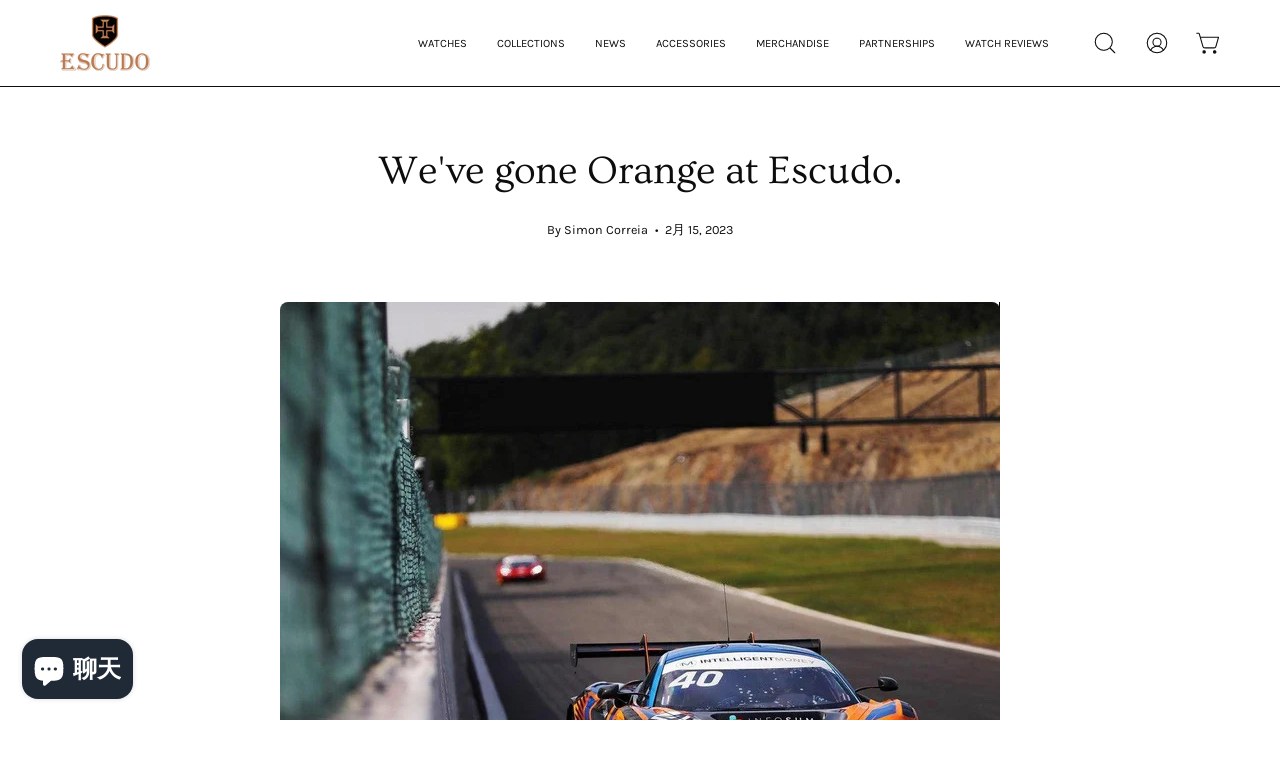

--- FILE ---
content_type: text/html; charset=utf-8
request_url: https://escudo-watches.com/zh/blogs/news/weve-gone-orange-at-escudo
body_size: 46702
content:
<!doctype html>
<html class="no-js no-touch" lang="zh-TW">
<head>
	<!-- Added by AVADA SEO Suite -->
	








	<!-- /Added by AVADA SEO Suite -->  <meta charset="utf-8">
  <meta http-equiv='X-UA-Compatible' content='IE=edge'>
  <meta name="viewport" content="width=device-width, height=device-height, initial-scale=1.0, minimum-scale=1.0">
  <link rel="canonical" href="https://escudo-watches.com/zh/blogs/news/weve-gone-orange-at-escudo" />
  <link rel="preconnect" href="https://cdn.shopify.com" crossorigin>
  <link rel="preconnect" href="https://fonts.shopify.com" crossorigin>
  <link rel="preconnect" href="https://monorail-edge.shopifysvc.com" crossorigin>

  <!-- Google Tag Manager -->
<script>(function(w,d,s,l,i){w[l]=w[l]||[];w[l].push({'gtm.start':
new Date().getTime(),event:'gtm.js'});var f=d.getElementsByTagName(s)[0],
j=d.createElement(s),dl=l!='dataLayer'?'&l='+l:'';j.async=true;j.src=
'https://www.googletagmanager.com/gtm.js?id='+i+dl;f.parentNode.insertBefore(j,f);
})(window,document,'script','dataLayer','GTM-WTBFRHFR');</script>
<!-- End Google Tag Manager -->

  <!-- Fathom - beautiful, simple website analytics -->
                <script src="https://cdn.usefathom.com/script.js" data-site="TIBSSFMD" defer></script>
              <!-- / Fathom -->
  
  <!-- Hotjar Tracking Code for Escudo Watches -->
<script>
    (function(h,o,t,j,a,r){
        h.hj=h.hj||function(){(h.hj.q=h.hj.q||[]).push(arguments)};
        h._hjSettings={hjid:3802091,hjsv:6};
        a=o.getElementsByTagName('head')[0];
        r=o.createElement('script');r.async=1;
        r.src=t+h._hjSettings.hjid+j+h._hjSettings.hjsv;
        a.appendChild(r);
    })(window,document,'https://static.hotjar.com/c/hotjar-','.js?sv=');
</script>
  
  <!-- Drip -->
<script type="text/javascript">
  var _dcq = _dcq || [];
  var _dcs = _dcs || {};
  _dcs.account = '4955901';

  (function() {
    var dc = document.createElement('script');
    dc.type = 'text/javascript'; dc.async = true;
    dc.src = '//tag.getdrip.com/4955901.js';
    var s = document.getElementsByTagName('script')[0];
    s.parentNode.insertBefore(dc, s);
  })();
</script>
<!-- end Drip -->


  <!-- Google tag (gtag.js) -->
<script async src="https://www.googletagmanager.com/gtag/js?id=G-9H96STGYRV"></script>
<script>
  window.dataLayer = window.dataLayer || [];
  function gtag(){dataLayer.push(arguments);}
  gtag('js', new Date());

  gtag('config', 'G-9H96STGYRV');
</script>

  <link href="//escudo-watches.com/cdn/shop/t/5/assets/theme.css?v=135237631231723626721702546995" as="style" rel="preload">
  <link href="//escudo-watches.com/cdn/shop/t/5/assets/vendor.js?v=74877493214922022811702546995" as="script" rel="preload">
  <link href="//escudo-watches.com/cdn/shop/t/5/assets/theme.js?v=64882478416990075411702546995" as="script" rel="preload">

  <link rel="preload" as="image" href="//escudo-watches.com/cdn/shop/t/5/assets/loading.svg?v=91665432863842511931702546995"><style data-shopify>:root { --loader-image-size: 150px; }:root { --loader-image-size: 320px; }html:not(.is-loading) .loading-overlay { opacity: 0; visibility: hidden; pointer-events: none; }
    .loading-overlay { position: fixed; top: 0; left: 0; z-index: 99999; width: 100vw; height: 100vh; display: flex; align-items: center; justify-content: center; background: var(--bg); transition: opacity 0.3s ease-out, visibility 0s linear 0.3s; }
    .loading-overlay .loader__image--fallback { width: 320px; height: 100%; background: var(--loader-image) no-repeat center center/contain; }
    .loader__image__holder { position: absolute; top: 0; left: 0; width: 100%; height: 100%; font-size: 0; display: flex; align-items: center; justify-content: center; animation: pulse-loading 2s infinite ease-in-out; }
    .loader__image { max-width: 150px; height: auto; object-fit: contain; }</style><script>
    const loadingAppearance = "once";
    const loaded = sessionStorage.getItem('loaded');

    if (loadingAppearance === 'once') {
      if (loaded === null) {
        sessionStorage.setItem('loaded', true);
        document.documentElement.classList.add('is-loading');
      }
    } else {
      document.documentElement.classList.add('is-loading');
    }
  </script><link rel="shortcut icon" href="//escudo-watches.com/cdn/shop/files/Escudo_Favicon_1_32x32.png?v=1727772939" type="image/png" />
  <title>We&#39;ve gone Orange at Escudo. &ndash; Escudo Watches</title><meta name="description" content="We have been working on something special behind the scenes here at Escudo for the last couple of months that has had the whole team very excited, and we can finally share it with all of you! Escudo Watches has partnered up with Orange Motorsport to sponsor them in this year’s British GT Championship. We have been name"><link rel="preload" as="font" href="//escudo-watches.com/cdn/fonts/karla/karla_n4.40497e07df527e6a50e58fb17ef1950c72f3e32c.woff2" type="font/woff2" crossorigin><link rel="preload" as="font" href="//escudo-watches.com/cdn/fonts/ovo/ovo_n4.cbcdfe6a371e62394cce345894111238d5c755fe.woff2" type="font/woff2" crossorigin>

<meta property="og:site_name" content="Escudo Watches">
<meta property="og:url" content="https://escudo-watches.com/zh/blogs/news/weve-gone-orange-at-escudo">
<meta property="og:title" content="We&#39;ve gone Orange at Escudo.">
<meta property="og:type" content="article">
<meta property="og:description" content="We have been working on something special behind the scenes here at Escudo for the last couple of months that has had the whole team very excited, and we can finally share it with all of you! Escudo Watches has partnered up with Orange Motorsport to sponsor them in this year’s British GT Championship. We have been name"><meta property="og:image" content="http://escudo-watches.com/cdn/shop/articles/b8d0bb_753122ff84ea4539b4ebac8e39e39c38_mv2.jpg?v=1723719499">
  <meta property="og:image:secure_url" content="https://escudo-watches.com/cdn/shop/articles/b8d0bb_753122ff84ea4539b4ebac8e39e39c38_mv2.jpg?v=1723719499">
  <meta property="og:image:width" content="1125">
  <meta property="og:image:height" content="967"><meta name="twitter:card" content="summary_large_image">
<meta name="twitter:title" content="We&#39;ve gone Orange at Escudo.">
<meta name="twitter:description" content="We have been working on something special behind the scenes here at Escudo for the last couple of months that has had the whole team very excited, and we can finally share it with all of you! Escudo Watches has partnered up with Orange Motorsport to sponsor them in this year’s British GT Championship. We have been name"><style data-shopify>@font-face {
  font-family: Ovo;
  font-weight: 400;
  font-style: normal;
  font-display: swap;
  src: url("//escudo-watches.com/cdn/fonts/ovo/ovo_n4.cbcdfe6a371e62394cce345894111238d5c755fe.woff2") format("woff2"),
       url("//escudo-watches.com/cdn/fonts/ovo/ovo_n4.45d7366896f09aaf8686b8a5de287b8fbe74e5ee.woff") format("woff");
}

@font-face {
  font-family: Karla;
  font-weight: 400;
  font-style: normal;
  font-display: swap;
  src: url("//escudo-watches.com/cdn/fonts/karla/karla_n4.40497e07df527e6a50e58fb17ef1950c72f3e32c.woff2") format("woff2"),
       url("//escudo-watches.com/cdn/fonts/karla/karla_n4.e9f6f9de321061073c6bfe03c28976ba8ce6ee18.woff") format("woff");
}

@font-face {
  font-family: Karla;
  font-weight: 400;
  font-style: normal;
  font-display: swap;
  src: url("//escudo-watches.com/cdn/fonts/karla/karla_n4.40497e07df527e6a50e58fb17ef1950c72f3e32c.woff2") format("woff2"),
       url("//escudo-watches.com/cdn/fonts/karla/karla_n4.e9f6f9de321061073c6bfe03c28976ba8ce6ee18.woff") format("woff");
}









  @font-face {
  font-family: Karla;
  font-weight: 200;
  font-style: normal;
  font-display: swap;
  src: url("//escudo-watches.com/cdn/fonts/karla/karla_n2.c01c6abcceb59c2dfbe53f16f2fa746054360e79.woff2") format("woff2"),
       url("//escudo-watches.com/cdn/fonts/karla/karla_n2.1b2a0e8e4007556430943b5a277c57af80b4e6d6.woff") format("woff");
}




  @font-face {
  font-family: Karla;
  font-weight: 500;
  font-style: normal;
  font-display: swap;
  src: url("//escudo-watches.com/cdn/fonts/karla/karla_n5.0f2c50ba88af8c39d2756f2fc9dfccf18f808828.woff2") format("woff2"),
       url("//escudo-watches.com/cdn/fonts/karla/karla_n5.88d3e57f788ee4a41fa11fc99b9881ce077acdc2.woff") format("woff");
}




  @font-face {
  font-family: Karla;
  font-weight: 400;
  font-style: italic;
  font-display: swap;
  src: url("//escudo-watches.com/cdn/fonts/karla/karla_i4.2086039c16bcc3a78a72a2f7b471e3c4a7f873a6.woff2") format("woff2"),
       url("//escudo-watches.com/cdn/fonts/karla/karla_i4.7b9f59841a5960c16fa2a897a0716c8ebb183221.woff") format("woff");
}




  @font-face {
  font-family: Karla;
  font-weight: 700;
  font-style: italic;
  font-display: swap;
  src: url("//escudo-watches.com/cdn/fonts/karla/karla_i7.fe031cd65d6e02906286add4f6dda06afc2615f0.woff2") format("woff2"),
       url("//escudo-watches.com/cdn/fonts/karla/karla_i7.816d4949fa7f7d79314595d7003eda5b44e959e3.woff") format("woff");
}




  @font-face {
  font-family: Karla;
  font-weight: 500;
  font-style: normal;
  font-display: swap;
  src: url("//escudo-watches.com/cdn/fonts/karla/karla_n5.0f2c50ba88af8c39d2756f2fc9dfccf18f808828.woff2") format("woff2"),
       url("//escudo-watches.com/cdn/fonts/karla/karla_n5.88d3e57f788ee4a41fa11fc99b9881ce077acdc2.woff") format("woff");
}


:root {--COLOR-PRIMARY-OPPOSITE: #000000;
  --COLOR-PRIMARY-OPPOSITE-ALPHA-20: rgba(0, 0, 0, 0.2);
  --COLOR-PRIMARY-LIGHTEN-DARKEN-ALPHA-20: rgba(230, 230, 230, 0.2);
  --COLOR-PRIMARY-LIGHTEN-DARKEN-ALPHA-30: rgba(230, 230, 230, 0.3);

  --PRIMARY-BUTTONS-COLOR-BG: #ffffff;
  --PRIMARY-BUTTONS-COLOR-TEXT: #000000;
  --PRIMARY-BUTTONS-COLOR-BORDER: #ffffff;

  --PRIMARY-BUTTONS-COLOR-LIGHTEN-DARKEN: #e6e6e6;

  --PRIMARY-BUTTONS-COLOR-ALPHA-05: rgba(255, 255, 255, 0.05);
  --PRIMARY-BUTTONS-COLOR-ALPHA-10: rgba(255, 255, 255, 0.1);
  --PRIMARY-BUTTONS-COLOR-ALPHA-50: rgba(255, 255, 255, 0.5);--COLOR-SECONDARY-OPPOSITE: #ffffff;
  --COLOR-SECONDARY-OPPOSITE-ALPHA-20: rgba(255, 255, 255, 0.2);
  --COLOR-SECONDARY-LIGHTEN-DARKEN-ALPHA-20: rgba(202, 152, 121, 0.2);
  --COLOR-SECONDARY-LIGHTEN-DARKEN-ALPHA-30: rgba(202, 152, 121, 0.3);

  --SECONDARY-BUTTONS-COLOR-BG: #bb7c55;
  --SECONDARY-BUTTONS-COLOR-TEXT: #ffffff;
  --SECONDARY-BUTTONS-COLOR-BORDER: #bb7c55;

  --SECONDARY-BUTTONS-COLOR-ALPHA-05: rgba(187, 124, 85, 0.05);
  --SECONDARY-BUTTONS-COLOR-ALPHA-10: rgba(187, 124, 85, 0.1);
  --SECONDARY-BUTTONS-COLOR-ALPHA-50: rgba(187, 124, 85, 0.5);--OUTLINE-BUTTONS-PRIMARY-BG: transparent;
  --OUTLINE-BUTTONS-PRIMARY-TEXT: #ffffff;
  --OUTLINE-BUTTONS-PRIMARY-BORDER: #ffffff;
  --OUTLINE-BUTTONS-PRIMARY-BG-HOVER: rgba(230, 230, 230, 0.2);

  --OUTLINE-BUTTONS-SECONDARY-BG: transparent;
  --OUTLINE-BUTTONS-SECONDARY-TEXT: #bb7c55;
  --OUTLINE-BUTTONS-SECONDARY-BORDER: #bb7c55;
  --OUTLINE-BUTTONS-SECONDARY-BG-HOVER: rgba(202, 152, 121, 0.2);

  --OUTLINE-BUTTONS-WHITE-BG: transparent;
  --OUTLINE-BUTTONS-WHITE-TEXT: #ffffff;
  --OUTLINE-BUTTONS-WHITE-BORDER: #ffffff;

  --OUTLINE-BUTTONS-BLACK-BG: transparent;
  --OUTLINE-BUTTONS-BLACK-TEXT: #000000;
  --OUTLINE-BUTTONS-BLACK-BORDER: #000000;--OUTLINE-SOLID-BUTTONS-PRIMARY-BG: #ffffff;
  --OUTLINE-SOLID-BUTTONS-PRIMARY-TEXT: #000000;
  --OUTLINE-SOLID-BUTTONS-PRIMARY-BORDER: #000000;
  --OUTLINE-SOLID-BUTTONS-PRIMARY-BG-HOVER: rgba(0, 0, 0, 0.2);

  --OUTLINE-SOLID-BUTTONS-SECONDARY-BG: #bb7c55;
  --OUTLINE-SOLID-BUTTONS-SECONDARY-TEXT: #ffffff;
  --OUTLINE-SOLID-BUTTONS-SECONDARY-BORDER: #ffffff;
  --OUTLINE-SOLID-BUTTONS-SECONDARY-BG-HOVER: rgba(255, 255, 255, 0.2);

  --OUTLINE-SOLID-BUTTONS-WHITE-BG: #ffffff;
  --OUTLINE-SOLID-BUTTONS-WHITE-TEXT: #000000;
  --OUTLINE-SOLID-BUTTONS-WHITE-BORDER: #000000;

  --OUTLINE-SOLID-BUTTONS-BLACK-BG: #000000;
  --OUTLINE-SOLID-BUTTONS-BLACK-TEXT: #ffffff;
  --OUTLINE-SOLID-BUTTONS-BLACK-BORDER: #ffffff;--COLOR-HEADING: #0d0d0d;
  --COLOR-TEXT: #0d0d0d;
  --COLOR-TEXT-DARKEN: #000000;
  --COLOR-TEXT-LIGHTEN: #404040;
  --COLOR-TEXT-ALPHA-5: rgba(13, 13, 13, 0.05);
  --COLOR-TEXT-ALPHA-8: rgba(13, 13, 13, 0.08);
  --COLOR-TEXT-ALPHA-10: rgba(13, 13, 13, 0.1);
  --COLOR-TEXT-ALPHA-15: rgba(13, 13, 13, 0.15);
  --COLOR-TEXT-ALPHA-20: rgba(13, 13, 13, 0.2);
  --COLOR-TEXT-ALPHA-25: rgba(13, 13, 13, 0.25);
  --COLOR-TEXT-ALPHA-50: rgba(13, 13, 13, 0.5);
  --COLOR-TEXT-ALPHA-60: rgba(13, 13, 13, 0.6);
  --COLOR-TEXT-ALPHA-85: rgba(13, 13, 13, 0.85);

  --COLOR-BG: #ffffff;
  --COLOR-BG-ALPHA-25: rgba(255, 255, 255, 0.25);
  --COLOR-BG-ALPHA-35: rgba(255, 255, 255, 0.35);
  --COLOR-BG-ALPHA-60: rgba(255, 255, 255, 0.6);
  --COLOR-BG-ALPHA-65: rgba(255, 255, 255, 0.65);
  --COLOR-BG-ALPHA-85: rgba(255, 255, 255, 0.85);
  --COLOR-BG-OVERLAY: rgba(255, 255, 255, 0.75);
  --COLOR-BG-DARKEN: #e6e6e6;
  --COLOR-BG-LIGHTEN-DARKEN: #e6e6e6;
  --COLOR-BG-LIGHTEN-DARKEN-2: #cdcdcd;
  --COLOR-BG-LIGHTEN-DARKEN-3: #b3b3b3;
  --COLOR-BG-LIGHTEN-DARKEN-4: #9a9a9a;
  --COLOR-BG-LIGHTEN-DARKEN-CONTRAST: #b3b3b3;
  --COLOR-BG-LIGHTEN-DARKEN-CONTRAST-2: #999999;
  --COLOR-BG-LIGHTEN-DARKEN-CONTRAST-3: #808080;
  --COLOR-BG-LIGHTEN-DARKEN-CONTRAST-4: #666666;

  --COLOR-BG-SECONDARY: #0B0B0B;
  --COLOR-BG-SECONDARY-LIGHTEN-DARKEN: #252525;
  --COLOR-BG-SECONDARY-LIGHTEN-DARKEN-50: rgba(37, 37, 37, 0.5);
  --COLOR-BG-SECONDARY-LIGHTEN-DARKEN-CONTRAST: #8b8b8b;

  --COLOR-INPUT-BG: #ffffff;

  --COLOR-ACCENT: #bcb2a8;
  --COLOR-ACCENT-TEXT: #fff;

  --COLOR-BORDER: #bcb2a8;
  --COLOR-BORDER-ALPHA-15: rgba(188, 178, 168, 0.15);
  --COLOR-BORDER-ALPHA-30: rgba(188, 178, 168, 0.3);
  --COLOR-BORDER-ALPHA-50: rgba(188, 178, 168, 0.5);
  --COLOR-BORDER-ALPHA-65: rgba(188, 178, 168, 0.65);
  --COLOR-BORDER-LIGHTEN-DARKEN: #736558;
  --COLOR-BORDER-HAIRLINE: #f7f7f7;

  --COLOR-SALE-BG: #004ac7;
  --COLOR-SALE-TEXT: #ffffff;
  --COLOR-CUSTOM-BG: #0d6e70;
  --COLOR-CUSTOM-TEXT: #ffffff;
  --COLOR-SOLD-BG: #0d0d0d;
  --COLOR-SOLD-TEXT: #ffffff;
  --COLOR-SAVING-BG: #b01736;
  --COLOR-SAVING-TEXT: #ffffff;

  --COLOR-WHITE-BLACK: fff;
  --COLOR-BLACK-WHITE: #000;--COLOR-DISABLED-GREY: rgba(13, 13, 13, 0.05);
  --COLOR-DISABLED-GREY-DARKEN: rgba(13, 13, 13, 0.45);
  --COLOR-ERROR: #D02E2E;
  --COLOR-ERROR-BG: #f3cbcb;
  --COLOR-SUCCESS: #56AD6A;
  --COLOR-SUCCESS-BG: #ECFEF0;
  --COLOR-WARN: #ECBD5E;
  --COLOR-TRANSPARENT: rgba(255, 255, 255, 0);

  --COLOR-WHITE: #ffffff;
  --COLOR-WHITE-DARKEN: #f2f2f2;
  --COLOR-WHITE-ALPHA-10: rgba(255, 255, 255, 0.1);
  --COLOR-WHITE-ALPHA-20: rgba(255, 255, 255, 0.2);
  --COLOR-WHITE-ALPHA-25: rgba(255, 255, 255, 0.25);
  --COLOR-WHITE-ALPHA-50: rgba(255, 255, 255, 0.5);
  --COLOR-WHITE-ALPHA-60: rgba(255, 255, 255, 0.6);
  --COLOR-BLACK: #000000;
  --COLOR-BLACK-LIGHTEN: #1a1a1a;
  --COLOR-BLACK-ALPHA-10: rgba(0, 0, 0, 0.1);
  --COLOR-BLACK-ALPHA-20: rgba(0, 0, 0, 0.2);
  --COLOR-BLACK-ALPHA-25: rgba(0, 0, 0, 0.25);
  --COLOR-BLACK-ALPHA-50: rgba(0, 0, 0, 0.5);
  --COLOR-BLACK-ALPHA-60: rgba(0, 0, 0, 0.6);--FONT-STACK-BODY: Karla, sans-serif;
  --FONT-STYLE-BODY: normal;
  --FONT-STYLE-BODY-ITALIC: italic;
  --FONT-ADJUST-BODY: 1.05;

  --FONT-WEIGHT-BODY: 400;
  --FONT-WEIGHT-BODY-LIGHT: 200;
  --FONT-WEIGHT-BODY-MEDIUM: 700;
  --FONT-WEIGHT-BODY-BOLD: 500;

  --FONT-STACK-HEADING: Ovo, serif;
  --FONT-STYLE-HEADING: normal;
  --FONT-STYLE-HEADING-ITALIC: ;
  --FONT-ADJUST-HEADING: 1.0;

  --FONT-WEIGHT-HEADING: 400;
  --FONT-WEIGHT-HEADING-LIGHT: 300;
  --FONT-WEIGHT-HEADING-MEDIUM: 500;
  --FONT-WEIGHT-HEADING-BOLD: 600;

  --FONT-STACK-NAV: Karla, sans-serif;
  --FONT-STYLE-NAV: normal;
  --FONT-STYLE-NAV-ITALIC: italic;
  --FONT-ADJUST-NAV: 0.95;
  --FONT-ADJUST-NAV-TOP-LEVEL: 0.7;

  --FONT-WEIGHT-NAV: 400;
  --FONT-WEIGHT-NAV-LIGHT: 200;
  --FONT-WEIGHT-NAV-MEDIUM: 700;
  --FONT-WEIGHT-NAV-BOLD: 500;

  --FONT-ADJUST-PRODUCT-GRID: 0.8;

  --FONT-STACK-BUTTON: Karla, sans-serif;
  --FONT-STYLE-BUTTON: normal;
  --FONT-STYLE-BUTTON-ITALIC: italic;
  --FONT-ADJUST-BUTTON: 0.8;

  --FONT-WEIGHT-BUTTON: 400;
  --FONT-WEIGHT-BUTTON-MEDIUM: 700;
  --FONT-WEIGHT-BUTTON-BOLD: 500;

  --FONT-STACK-SUBHEADING: Karla, sans-serif;
  --FONT-STYLE-SUBHEADING: normal;
  --FONT-ADJUST-SUBHEADING: 1.0;

  --FONT-WEIGHT-SUBHEADING: 400;
  --FONT-WEIGHT-SUBHEADING-BOLD: 500;

  --LETTER-SPACING-NAV: 0.0em;
  --LETTER-SPACING-SUBHEADING: 0.0em;
  --LETTER-SPACING-BUTTON: 0.025em;

  --BUTTON-TEXT-CAPS: uppercase;
  --SUBHEADING-TEXT-CAPS: none;--FONT-SIZE-INPUT: 1.05rem;--RADIUS: 8px;
  --RADIUS-SMALL: 8px;
  --RADIUS-TINY: 8px;
  --RADIUS-BADGE: 3px;
  --RADIUS-CHECKBOX: 4px;
  --RADIUS-TEXTAREA: 8px;--PRODUCT-MEDIA-PADDING-TOP: 130.0%;--BORDER-WIDTH: 1px;--STROKE-WIDTH: 12px;--SITE-WIDTH: 1440px;
  --SITE-WIDTH-NARROW: 840px;--COLOR-UPSELLS-BG: #F1EFE8;
  --COLOR-UPSELLS-TEXT: #0B0B0B;
  --COLOR-UPSELLS-TEXT-LIGHTEN: #3e3e3e;
  --COLOR-UPSELLS-DISABLED-GREY-DARKEN: rgba(11, 11, 11, 0.45);
  --UPSELLS-HEIGHT: 130px;
  --UPSELLS-IMAGE-WIDTH: 30%;--ICON-ARROW-RIGHT: url( "//escudo-watches.com/cdn/shop/t/5/assets/icon-arrow-right.svg?v=99859212757265680021702546995" );--loading-svg: url( "//escudo-watches.com/cdn/shop/t/5/assets/loading.svg?v=91665432863842511931702546995" );
  --icon-check: url( "//escudo-watches.com/cdn/shop/t/5/assets/icon-check.svg?v=175316081881880408121702546995" );
  --icon-check-swatch: url( "//escudo-watches.com/cdn/shop/t/5/assets/icon-check-swatch.svg?v=131897745589030387781702546995" );
  --icon-zoom-in: url( "//escudo-watches.com/cdn/shop/t/5/assets/icon-zoom-in.svg?v=157433013461716915331702546995" );
  --icon-zoom-out: url( "//escudo-watches.com/cdn/shop/t/5/assets/icon-zoom-out.svg?v=164909107869959372931702546995" );--collection-sticky-bar-height: 0px;
  --collection-image-padding-top: 60%;

  --drawer-width: 400px;
  --drawer-transition: transform 0.4s cubic-bezier(0.46, 0.01, 0.32, 1);--gutter: 60px;
  --gutter-mobile: 20px;
  --grid-gutter: 20px;
  --grid-gutter-mobile: 35px;--inner: 20px;
  --inner-tablet: 18px;
  --inner-mobile: 16px;--grid: repeat(4, minmax(0, 1fr));
  --grid-tablet: repeat(3, minmax(0, 1fr));
  --grid-mobile: repeat(2, minmax(0, 1fr));
  --megamenu-grid: repeat(4, minmax(0, 1fr));
  --grid-row: 1 / span 4;--scrollbar-width: 0px;--overlay: #000;
  --overlay-opacity: 1;--swatch-width: 38px;
  --swatch-height: 20px;
  --swatch-size: 32px;
  --swatch-size-mobile: 30px;

  
  --move-offset: 20px;

  
  --autoplay-speed: 2200ms;

  

    --filter-bg: 1.0;
    --product-filter-bg: 1.0;}</style><link href="//escudo-watches.com/cdn/shop/t/5/assets/theme.css?v=135237631231723626721702546995" rel="stylesheet" type="text/css" media="all" /><script type="text/javascript">
    if (window.MSInputMethodContext && document.documentMode) {
      var scripts = document.getElementsByTagName('script')[0];
      var polyfill = document.createElement("script");
      polyfill.defer = true;
      polyfill.src = "//escudo-watches.com/cdn/shop/t/5/assets/ie11.js?v=164037955086922138091702546995";

      scripts.parentNode.insertBefore(polyfill, scripts);

      document.documentElement.classList.add('ie11');
    } else {
      document.documentElement.className = document.documentElement.className.replace('no-js', 'js');
    }

    let root = '/zh';
    if (root[root.length - 1] !== '/') {
      root = `${root}/`;
    }

    window.theme = {
      routes: {
        root: root,
        cart_url: "\/zh\/cart",
        cart_add_url: "\/zh\/cart\/add",
        cart_change_url: "\/zh\/cart\/change",
        shop_url: "https:\/\/escudo-watches.com",
        searchUrl: '/zh/search',
        predictiveSearchUrl: '/zh/search/suggest',
        product_recommendations_url: "\/zh\/recommendations\/products"
      },
      assets: {
        photoswipe: '//escudo-watches.com/cdn/shop/t/5/assets/photoswipe.js?v=162613001030112971491702546995',
        smoothscroll: '//escudo-watches.com/cdn/shop/t/5/assets/smoothscroll.js?v=37906625415260927261702546995',
        no_image: "//escudo-watches.com/cdn/shopifycloud/storefront/assets/no-image-2048-a2addb12_1024x.gif",
        swatches: '//escudo-watches.com/cdn/shop/t/5/assets/swatches.json?v=108341084980828767351702546995',
        base: "//escudo-watches.com/cdn/shop/t/5/assets/"
      },
      strings: {
        add_to_cart: "Add to Cart",
        cart_acceptance_error: "You must accept our terms and conditions.",
        cart_empty: "Your cart is currently empty.",
        cart_price: "Price",
        cart_quantity: "Quantity",
        cart_items_one: "{{ count }} item",
        cart_items_many: "{{ count }} items",
        cart_title: "Cart",
        cart_total: "Total",
        continue_shopping: "Continue Shopping",
        free: "Free",
        limit_error: "Sorry, looks like we don\u0026#39;t have enough of this product.",
        preorder: "Pre-Order",
        remove: "Remove",
        sale_badge_text: "Sale",
        saving_badge: "Save {{ discount }}",
        saving_up_to_badge: "Save up to {{ discount }}",
        sold_out: "Sold Out",
        subscription: "Subscription",
        unavailable: "Unavailable",
        unit_price_label: "Unit price",
        unit_price_separator: "per",
        zero_qty_error: "Quantity must be greater than 0.",
        delete_confirm: "Are you sure you wish to delete this address?",
        newsletter_product_availability: "Notify Me When It’s Available"
      },
      icons: {
        plus: '<svg aria-hidden="true" focusable="false" role="presentation" class="icon icon-toggle-plus" viewBox="0 0 192 192"><path d="M30 96h132M96 30v132" stroke="currentColor" stroke-linecap="round" stroke-linejoin="round"/></svg>',
        minus: '<svg aria-hidden="true" focusable="false" role="presentation" class="icon icon-toggle-minus" viewBox="0 0 192 192"><path d="M30 96h132" stroke="currentColor" stroke-linecap="round" stroke-linejoin="round"/></svg>',
        close: '<svg aria-hidden="true" focusable="false" role="presentation" class="icon icon-close" viewBox="0 0 192 192"><path d="M150 42 42 150M150 150 42 42" stroke="currentColor" stroke-linecap="round" stroke-linejoin="round"/></svg>'
      },
      settings: {
        animations: true,
        cartType: "drawer",
        enableAcceptTerms: true,
        enableInfinityScroll: false,
        enablePaymentButton: false,
        gridImageSize: "cover",
        gridImageAspectRatio: 1.3,
        mobileMenuBehaviour: "link",
        productGridHover: "image",
        savingBadgeType: "percentage",
        showSaleBadge: true,
        showSoldBadge: true,
        showSavingBadge: true,
        quickBuy: "quick_buy",
        suggestArticles: false,
        suggestCollections: true,
        suggestProducts: true,
        suggestPages: false,
        suggestionsResultsLimit: 10,
        currency_code_enable: true,
        hideInventoryCount: true,
        enableColorSwatchesCollection: true,
      },
      sizes: {
        mobile: 480,
        small: 768,
        large: 1024,
        widescreen: 1440
      },
      moneyFormat: "£{{amount}}",
      moneyWithCurrencyFormat: "£{{amount}} GBP",
      subtotal: 0,
      info: {
        name: 'Palo Alto'
      },
      version: '5.4.1'
    };
    window.PaloAlto = window.PaloAlto || {};
    window.slate = window.slate || {};
    window.isHeaderTransparent = false;
    window.stickyHeaderHeight = 60;
    window.lastWindowWidth = window.innerWidth || document.documentElement.clientWidth;
  </script><script src="//escudo-watches.com/cdn/shop/t/5/assets/vendor.js?v=74877493214922022811702546995" defer="defer"></script>
  <script src="//escudo-watches.com/cdn/shop/t/5/assets/theme.js?v=64882478416990075411702546995" defer="defer"></script><script>window.performance && window.performance.mark && window.performance.mark('shopify.content_for_header.start');</script><meta name="google-site-verification" content="ooFBqG2CHfljQmfy2KZH4hVch1I2wHTGkmkb9afSuXs">
<meta name="facebook-domain-verification" content="ulywakry2shz3ljt7mv6yf9pnmx5lu">
<meta id="shopify-digital-wallet" name="shopify-digital-wallet" content="/70955434271/digital_wallets/dialog">
<meta name="shopify-checkout-api-token" content="5aa63955bf12fb2b95de21a2540d2836">
<meta id="in-context-paypal-metadata" data-shop-id="70955434271" data-venmo-supported="false" data-environment="production" data-locale="en_US" data-paypal-v4="true" data-currency="GBP">
<link rel="alternate" type="application/atom+xml" title="Feed" href="/zh/blogs/news.atom" />
<link rel="alternate" hreflang="x-default" href="https://escudo-watches.com/blogs/news/weve-gone-orange-at-escudo">
<link rel="alternate" hreflang="en" href="https://escudo-watches.com/blogs/news/weve-gone-orange-at-escudo">
<link rel="alternate" hreflang="zh-Hant" href="https://escudo-watches.com/zh/blogs/news/weve-gone-orange-at-escudo">
<link rel="alternate" hreflang="pt" href="https://escudo-watches.com/pt/blogs/news/weve-gone-orange-at-escudo">
<link rel="alternate" hreflang="es" href="https://escudo-watches.com/es/blogs/news/weve-gone-orange-at-escudo">
<link rel="alternate" hreflang="de" href="https://escudo-watches.com/de/blogs/news/weve-gone-orange-at-escudo">
<link rel="alternate" hreflang="en-AT" href="https://escudo-watches.com/en-eu/blogs/news/weve-gone-orange-at-escudo">
<link rel="alternate" hreflang="zh-Hant-AT" href="https://escudo-watches.com/zh-eu/blogs/news/weve-gone-orange-at-escudo">
<link rel="alternate" hreflang="pt-AT" href="https://escudo-watches.com/pt-eu/blogs/news/weve-gone-orange-at-escudo">
<link rel="alternate" hreflang="es-AT" href="https://escudo-watches.com/es-eu/blogs/news/weve-gone-orange-at-escudo">
<link rel="alternate" hreflang="de-AT" href="https://escudo-watches.com/de-eu/blogs/news/weve-gone-orange-at-escudo">
<link rel="alternate" hreflang="en-BE" href="https://escudo-watches.com/en-eu/blogs/news/weve-gone-orange-at-escudo">
<link rel="alternate" hreflang="zh-Hant-BE" href="https://escudo-watches.com/zh-eu/blogs/news/weve-gone-orange-at-escudo">
<link rel="alternate" hreflang="pt-BE" href="https://escudo-watches.com/pt-eu/blogs/news/weve-gone-orange-at-escudo">
<link rel="alternate" hreflang="es-BE" href="https://escudo-watches.com/es-eu/blogs/news/weve-gone-orange-at-escudo">
<link rel="alternate" hreflang="de-BE" href="https://escudo-watches.com/de-eu/blogs/news/weve-gone-orange-at-escudo">
<link rel="alternate" hreflang="en-HR" href="https://escudo-watches.com/en-eu/blogs/news/weve-gone-orange-at-escudo">
<link rel="alternate" hreflang="zh-Hant-HR" href="https://escudo-watches.com/zh-eu/blogs/news/weve-gone-orange-at-escudo">
<link rel="alternate" hreflang="pt-HR" href="https://escudo-watches.com/pt-eu/blogs/news/weve-gone-orange-at-escudo">
<link rel="alternate" hreflang="es-HR" href="https://escudo-watches.com/es-eu/blogs/news/weve-gone-orange-at-escudo">
<link rel="alternate" hreflang="de-HR" href="https://escudo-watches.com/de-eu/blogs/news/weve-gone-orange-at-escudo">
<link rel="alternate" hreflang="en-CY" href="https://escudo-watches.com/en-eu/blogs/news/weve-gone-orange-at-escudo">
<link rel="alternate" hreflang="zh-Hant-CY" href="https://escudo-watches.com/zh-eu/blogs/news/weve-gone-orange-at-escudo">
<link rel="alternate" hreflang="pt-CY" href="https://escudo-watches.com/pt-eu/blogs/news/weve-gone-orange-at-escudo">
<link rel="alternate" hreflang="es-CY" href="https://escudo-watches.com/es-eu/blogs/news/weve-gone-orange-at-escudo">
<link rel="alternate" hreflang="de-CY" href="https://escudo-watches.com/de-eu/blogs/news/weve-gone-orange-at-escudo">
<link rel="alternate" hreflang="en-CZ" href="https://escudo-watches.com/en-eu/blogs/news/weve-gone-orange-at-escudo">
<link rel="alternate" hreflang="zh-Hant-CZ" href="https://escudo-watches.com/zh-eu/blogs/news/weve-gone-orange-at-escudo">
<link rel="alternate" hreflang="pt-CZ" href="https://escudo-watches.com/pt-eu/blogs/news/weve-gone-orange-at-escudo">
<link rel="alternate" hreflang="es-CZ" href="https://escudo-watches.com/es-eu/blogs/news/weve-gone-orange-at-escudo">
<link rel="alternate" hreflang="de-CZ" href="https://escudo-watches.com/de-eu/blogs/news/weve-gone-orange-at-escudo">
<link rel="alternate" hreflang="en-DK" href="https://escudo-watches.com/en-eu/blogs/news/weve-gone-orange-at-escudo">
<link rel="alternate" hreflang="zh-Hant-DK" href="https://escudo-watches.com/zh-eu/blogs/news/weve-gone-orange-at-escudo">
<link rel="alternate" hreflang="pt-DK" href="https://escudo-watches.com/pt-eu/blogs/news/weve-gone-orange-at-escudo">
<link rel="alternate" hreflang="es-DK" href="https://escudo-watches.com/es-eu/blogs/news/weve-gone-orange-at-escudo">
<link rel="alternate" hreflang="de-DK" href="https://escudo-watches.com/de-eu/blogs/news/weve-gone-orange-at-escudo">
<link rel="alternate" hreflang="en-EE" href="https://escudo-watches.com/en-eu/blogs/news/weve-gone-orange-at-escudo">
<link rel="alternate" hreflang="zh-Hant-EE" href="https://escudo-watches.com/zh-eu/blogs/news/weve-gone-orange-at-escudo">
<link rel="alternate" hreflang="pt-EE" href="https://escudo-watches.com/pt-eu/blogs/news/weve-gone-orange-at-escudo">
<link rel="alternate" hreflang="es-EE" href="https://escudo-watches.com/es-eu/blogs/news/weve-gone-orange-at-escudo">
<link rel="alternate" hreflang="de-EE" href="https://escudo-watches.com/de-eu/blogs/news/weve-gone-orange-at-escudo">
<link rel="alternate" hreflang="en-FI" href="https://escudo-watches.com/en-eu/blogs/news/weve-gone-orange-at-escudo">
<link rel="alternate" hreflang="zh-Hant-FI" href="https://escudo-watches.com/zh-eu/blogs/news/weve-gone-orange-at-escudo">
<link rel="alternate" hreflang="pt-FI" href="https://escudo-watches.com/pt-eu/blogs/news/weve-gone-orange-at-escudo">
<link rel="alternate" hreflang="es-FI" href="https://escudo-watches.com/es-eu/blogs/news/weve-gone-orange-at-escudo">
<link rel="alternate" hreflang="de-FI" href="https://escudo-watches.com/de-eu/blogs/news/weve-gone-orange-at-escudo">
<link rel="alternate" hreflang="en-FR" href="https://escudo-watches.com/en-eu/blogs/news/weve-gone-orange-at-escudo">
<link rel="alternate" hreflang="zh-Hant-FR" href="https://escudo-watches.com/zh-eu/blogs/news/weve-gone-orange-at-escudo">
<link rel="alternate" hreflang="pt-FR" href="https://escudo-watches.com/pt-eu/blogs/news/weve-gone-orange-at-escudo">
<link rel="alternate" hreflang="es-FR" href="https://escudo-watches.com/es-eu/blogs/news/weve-gone-orange-at-escudo">
<link rel="alternate" hreflang="de-FR" href="https://escudo-watches.com/de-eu/blogs/news/weve-gone-orange-at-escudo">
<link rel="alternate" hreflang="en-DE" href="https://escudo-watches.com/en-eu/blogs/news/weve-gone-orange-at-escudo">
<link rel="alternate" hreflang="zh-Hant-DE" href="https://escudo-watches.com/zh-eu/blogs/news/weve-gone-orange-at-escudo">
<link rel="alternate" hreflang="pt-DE" href="https://escudo-watches.com/pt-eu/blogs/news/weve-gone-orange-at-escudo">
<link rel="alternate" hreflang="es-DE" href="https://escudo-watches.com/es-eu/blogs/news/weve-gone-orange-at-escudo">
<link rel="alternate" hreflang="de-DE" href="https://escudo-watches.com/de-eu/blogs/news/weve-gone-orange-at-escudo">
<link rel="alternate" hreflang="en-GR" href="https://escudo-watches.com/en-eu/blogs/news/weve-gone-orange-at-escudo">
<link rel="alternate" hreflang="zh-Hant-GR" href="https://escudo-watches.com/zh-eu/blogs/news/weve-gone-orange-at-escudo">
<link rel="alternate" hreflang="pt-GR" href="https://escudo-watches.com/pt-eu/blogs/news/weve-gone-orange-at-escudo">
<link rel="alternate" hreflang="es-GR" href="https://escudo-watches.com/es-eu/blogs/news/weve-gone-orange-at-escudo">
<link rel="alternate" hreflang="de-GR" href="https://escudo-watches.com/de-eu/blogs/news/weve-gone-orange-at-escudo">
<link rel="alternate" hreflang="en-HU" href="https://escudo-watches.com/en-eu/blogs/news/weve-gone-orange-at-escudo">
<link rel="alternate" hreflang="zh-Hant-HU" href="https://escudo-watches.com/zh-eu/blogs/news/weve-gone-orange-at-escudo">
<link rel="alternate" hreflang="pt-HU" href="https://escudo-watches.com/pt-eu/blogs/news/weve-gone-orange-at-escudo">
<link rel="alternate" hreflang="es-HU" href="https://escudo-watches.com/es-eu/blogs/news/weve-gone-orange-at-escudo">
<link rel="alternate" hreflang="de-HU" href="https://escudo-watches.com/de-eu/blogs/news/weve-gone-orange-at-escudo">
<link rel="alternate" hreflang="en-IE" href="https://escudo-watches.com/en-eu/blogs/news/weve-gone-orange-at-escudo">
<link rel="alternate" hreflang="zh-Hant-IE" href="https://escudo-watches.com/zh-eu/blogs/news/weve-gone-orange-at-escudo">
<link rel="alternate" hreflang="pt-IE" href="https://escudo-watches.com/pt-eu/blogs/news/weve-gone-orange-at-escudo">
<link rel="alternate" hreflang="es-IE" href="https://escudo-watches.com/es-eu/blogs/news/weve-gone-orange-at-escudo">
<link rel="alternate" hreflang="de-IE" href="https://escudo-watches.com/de-eu/blogs/news/weve-gone-orange-at-escudo">
<link rel="alternate" hreflang="en-IT" href="https://escudo-watches.com/en-eu/blogs/news/weve-gone-orange-at-escudo">
<link rel="alternate" hreflang="zh-Hant-IT" href="https://escudo-watches.com/zh-eu/blogs/news/weve-gone-orange-at-escudo">
<link rel="alternate" hreflang="pt-IT" href="https://escudo-watches.com/pt-eu/blogs/news/weve-gone-orange-at-escudo">
<link rel="alternate" hreflang="es-IT" href="https://escudo-watches.com/es-eu/blogs/news/weve-gone-orange-at-escudo">
<link rel="alternate" hreflang="de-IT" href="https://escudo-watches.com/de-eu/blogs/news/weve-gone-orange-at-escudo">
<link rel="alternate" hreflang="en-LV" href="https://escudo-watches.com/en-eu/blogs/news/weve-gone-orange-at-escudo">
<link rel="alternate" hreflang="zh-Hant-LV" href="https://escudo-watches.com/zh-eu/blogs/news/weve-gone-orange-at-escudo">
<link rel="alternate" hreflang="pt-LV" href="https://escudo-watches.com/pt-eu/blogs/news/weve-gone-orange-at-escudo">
<link rel="alternate" hreflang="es-LV" href="https://escudo-watches.com/es-eu/blogs/news/weve-gone-orange-at-escudo">
<link rel="alternate" hreflang="de-LV" href="https://escudo-watches.com/de-eu/blogs/news/weve-gone-orange-at-escudo">
<link rel="alternate" hreflang="en-LT" href="https://escudo-watches.com/en-eu/blogs/news/weve-gone-orange-at-escudo">
<link rel="alternate" hreflang="zh-Hant-LT" href="https://escudo-watches.com/zh-eu/blogs/news/weve-gone-orange-at-escudo">
<link rel="alternate" hreflang="pt-LT" href="https://escudo-watches.com/pt-eu/blogs/news/weve-gone-orange-at-escudo">
<link rel="alternate" hreflang="es-LT" href="https://escudo-watches.com/es-eu/blogs/news/weve-gone-orange-at-escudo">
<link rel="alternate" hreflang="de-LT" href="https://escudo-watches.com/de-eu/blogs/news/weve-gone-orange-at-escudo">
<link rel="alternate" hreflang="en-LU" href="https://escudo-watches.com/en-eu/blogs/news/weve-gone-orange-at-escudo">
<link rel="alternate" hreflang="zh-Hant-LU" href="https://escudo-watches.com/zh-eu/blogs/news/weve-gone-orange-at-escudo">
<link rel="alternate" hreflang="pt-LU" href="https://escudo-watches.com/pt-eu/blogs/news/weve-gone-orange-at-escudo">
<link rel="alternate" hreflang="es-LU" href="https://escudo-watches.com/es-eu/blogs/news/weve-gone-orange-at-escudo">
<link rel="alternate" hreflang="de-LU" href="https://escudo-watches.com/de-eu/blogs/news/weve-gone-orange-at-escudo">
<link rel="alternate" hreflang="en-MT" href="https://escudo-watches.com/en-eu/blogs/news/weve-gone-orange-at-escudo">
<link rel="alternate" hreflang="zh-Hant-MT" href="https://escudo-watches.com/zh-eu/blogs/news/weve-gone-orange-at-escudo">
<link rel="alternate" hreflang="pt-MT" href="https://escudo-watches.com/pt-eu/blogs/news/weve-gone-orange-at-escudo">
<link rel="alternate" hreflang="es-MT" href="https://escudo-watches.com/es-eu/blogs/news/weve-gone-orange-at-escudo">
<link rel="alternate" hreflang="de-MT" href="https://escudo-watches.com/de-eu/blogs/news/weve-gone-orange-at-escudo">
<link rel="alternate" hreflang="en-NL" href="https://escudo-watches.com/en-eu/blogs/news/weve-gone-orange-at-escudo">
<link rel="alternate" hreflang="zh-Hant-NL" href="https://escudo-watches.com/zh-eu/blogs/news/weve-gone-orange-at-escudo">
<link rel="alternate" hreflang="pt-NL" href="https://escudo-watches.com/pt-eu/blogs/news/weve-gone-orange-at-escudo">
<link rel="alternate" hreflang="es-NL" href="https://escudo-watches.com/es-eu/blogs/news/weve-gone-orange-at-escudo">
<link rel="alternate" hreflang="de-NL" href="https://escudo-watches.com/de-eu/blogs/news/weve-gone-orange-at-escudo">
<link rel="alternate" hreflang="en-PL" href="https://escudo-watches.com/en-eu/blogs/news/weve-gone-orange-at-escudo">
<link rel="alternate" hreflang="zh-Hant-PL" href="https://escudo-watches.com/zh-eu/blogs/news/weve-gone-orange-at-escudo">
<link rel="alternate" hreflang="pt-PL" href="https://escudo-watches.com/pt-eu/blogs/news/weve-gone-orange-at-escudo">
<link rel="alternate" hreflang="es-PL" href="https://escudo-watches.com/es-eu/blogs/news/weve-gone-orange-at-escudo">
<link rel="alternate" hreflang="de-PL" href="https://escudo-watches.com/de-eu/blogs/news/weve-gone-orange-at-escudo">
<link rel="alternate" hreflang="en-PT" href="https://escudo-watches.com/en-eu/blogs/news/weve-gone-orange-at-escudo">
<link rel="alternate" hreflang="zh-Hant-PT" href="https://escudo-watches.com/zh-eu/blogs/news/weve-gone-orange-at-escudo">
<link rel="alternate" hreflang="pt-PT" href="https://escudo-watches.com/pt-eu/blogs/news/weve-gone-orange-at-escudo">
<link rel="alternate" hreflang="es-PT" href="https://escudo-watches.com/es-eu/blogs/news/weve-gone-orange-at-escudo">
<link rel="alternate" hreflang="de-PT" href="https://escudo-watches.com/de-eu/blogs/news/weve-gone-orange-at-escudo">
<link rel="alternate" hreflang="en-ES" href="https://escudo-watches.com/en-eu/blogs/news/weve-gone-orange-at-escudo">
<link rel="alternate" hreflang="zh-Hant-ES" href="https://escudo-watches.com/zh-eu/blogs/news/weve-gone-orange-at-escudo">
<link rel="alternate" hreflang="pt-ES" href="https://escudo-watches.com/pt-eu/blogs/news/weve-gone-orange-at-escudo">
<link rel="alternate" hreflang="es-ES" href="https://escudo-watches.com/es-eu/blogs/news/weve-gone-orange-at-escudo">
<link rel="alternate" hreflang="de-ES" href="https://escudo-watches.com/de-eu/blogs/news/weve-gone-orange-at-escudo">
<link rel="alternate" hreflang="en-SE" href="https://escudo-watches.com/en-eu/blogs/news/weve-gone-orange-at-escudo">
<link rel="alternate" hreflang="zh-Hant-SE" href="https://escudo-watches.com/zh-eu/blogs/news/weve-gone-orange-at-escudo">
<link rel="alternate" hreflang="pt-SE" href="https://escudo-watches.com/pt-eu/blogs/news/weve-gone-orange-at-escudo">
<link rel="alternate" hreflang="es-SE" href="https://escudo-watches.com/es-eu/blogs/news/weve-gone-orange-at-escudo">
<link rel="alternate" hreflang="de-SE" href="https://escudo-watches.com/de-eu/blogs/news/weve-gone-orange-at-escudo">
<link rel="alternate" hreflang="en-BG" href="https://escudo-watches.com/en-eu/blogs/news/weve-gone-orange-at-escudo">
<link rel="alternate" hreflang="zh-Hant-BG" href="https://escudo-watches.com/zh-eu/blogs/news/weve-gone-orange-at-escudo">
<link rel="alternate" hreflang="pt-BG" href="https://escudo-watches.com/pt-eu/blogs/news/weve-gone-orange-at-escudo">
<link rel="alternate" hreflang="es-BG" href="https://escudo-watches.com/es-eu/blogs/news/weve-gone-orange-at-escudo">
<link rel="alternate" hreflang="de-BG" href="https://escudo-watches.com/de-eu/blogs/news/weve-gone-orange-at-escudo">
<link rel="alternate" hreflang="en-RO" href="https://escudo-watches.com/en-eu/blogs/news/weve-gone-orange-at-escudo">
<link rel="alternate" hreflang="zh-Hant-RO" href="https://escudo-watches.com/zh-eu/blogs/news/weve-gone-orange-at-escudo">
<link rel="alternate" hreflang="pt-RO" href="https://escudo-watches.com/pt-eu/blogs/news/weve-gone-orange-at-escudo">
<link rel="alternate" hreflang="es-RO" href="https://escudo-watches.com/es-eu/blogs/news/weve-gone-orange-at-escudo">
<link rel="alternate" hreflang="de-RO" href="https://escudo-watches.com/de-eu/blogs/news/weve-gone-orange-at-escudo">
<link rel="alternate" hreflang="en-SK" href="https://escudo-watches.com/en-eu/blogs/news/weve-gone-orange-at-escudo">
<link rel="alternate" hreflang="zh-Hant-SK" href="https://escudo-watches.com/zh-eu/blogs/news/weve-gone-orange-at-escudo">
<link rel="alternate" hreflang="pt-SK" href="https://escudo-watches.com/pt-eu/blogs/news/weve-gone-orange-at-escudo">
<link rel="alternate" hreflang="es-SK" href="https://escudo-watches.com/es-eu/blogs/news/weve-gone-orange-at-escudo">
<link rel="alternate" hreflang="de-SK" href="https://escudo-watches.com/de-eu/blogs/news/weve-gone-orange-at-escudo">
<link rel="alternate" hreflang="en-SI" href="https://escudo-watches.com/en-eu/blogs/news/weve-gone-orange-at-escudo">
<link rel="alternate" hreflang="zh-Hant-SI" href="https://escudo-watches.com/zh-eu/blogs/news/weve-gone-orange-at-escudo">
<link rel="alternate" hreflang="pt-SI" href="https://escudo-watches.com/pt-eu/blogs/news/weve-gone-orange-at-escudo">
<link rel="alternate" hreflang="es-SI" href="https://escudo-watches.com/es-eu/blogs/news/weve-gone-orange-at-escudo">
<link rel="alternate" hreflang="de-SI" href="https://escudo-watches.com/de-eu/blogs/news/weve-gone-orange-at-escudo">
<link rel="alternate" hreflang="zh-Hant-AE" href="https://escudo-watches.com/zh/blogs/news/weve-gone-orange-at-escudo">
<link rel="alternate" hreflang="zh-Hant-AF" href="https://escudo-watches.com/zh/blogs/news/weve-gone-orange-at-escudo">
<link rel="alternate" hreflang="zh-Hant-AG" href="https://escudo-watches.com/zh/blogs/news/weve-gone-orange-at-escudo">
<link rel="alternate" hreflang="zh-Hant-AI" href="https://escudo-watches.com/zh/blogs/news/weve-gone-orange-at-escudo">
<link rel="alternate" hreflang="zh-Hant-AL" href="https://escudo-watches.com/zh/blogs/news/weve-gone-orange-at-escudo">
<link rel="alternate" hreflang="zh-Hant-AM" href="https://escudo-watches.com/zh/blogs/news/weve-gone-orange-at-escudo">
<link rel="alternate" hreflang="zh-Hant-AR" href="https://escudo-watches.com/zh/blogs/news/weve-gone-orange-at-escudo">
<link rel="alternate" hreflang="zh-Hant-AU" href="https://escudo-watches.com/zh/blogs/news/weve-gone-orange-at-escudo">
<link rel="alternate" hreflang="zh-Hant-AW" href="https://escudo-watches.com/zh/blogs/news/weve-gone-orange-at-escudo">
<link rel="alternate" hreflang="zh-Hant-AX" href="https://escudo-watches.com/zh/blogs/news/weve-gone-orange-at-escudo">
<link rel="alternate" hreflang="zh-Hant-AZ" href="https://escudo-watches.com/zh/blogs/news/weve-gone-orange-at-escudo">
<link rel="alternate" hreflang="zh-Hant-BA" href="https://escudo-watches.com/zh/blogs/news/weve-gone-orange-at-escudo">
<link rel="alternate" hreflang="zh-Hant-BB" href="https://escudo-watches.com/zh/blogs/news/weve-gone-orange-at-escudo">
<link rel="alternate" hreflang="zh-Hant-BD" href="https://escudo-watches.com/zh/blogs/news/weve-gone-orange-at-escudo">
<link rel="alternate" hreflang="zh-Hant-BH" href="https://escudo-watches.com/zh/blogs/news/weve-gone-orange-at-escudo">
<link rel="alternate" hreflang="zh-Hant-BL" href="https://escudo-watches.com/zh/blogs/news/weve-gone-orange-at-escudo">
<link rel="alternate" hreflang="zh-Hant-BM" href="https://escudo-watches.com/zh/blogs/news/weve-gone-orange-at-escudo">
<link rel="alternate" hreflang="zh-Hant-BN" href="https://escudo-watches.com/zh/blogs/news/weve-gone-orange-at-escudo">
<link rel="alternate" hreflang="zh-Hant-BO" href="https://escudo-watches.com/zh/blogs/news/weve-gone-orange-at-escudo">
<link rel="alternate" hreflang="zh-Hant-BQ" href="https://escudo-watches.com/zh/blogs/news/weve-gone-orange-at-escudo">
<link rel="alternate" hreflang="zh-Hant-BR" href="https://escudo-watches.com/zh/blogs/news/weve-gone-orange-at-escudo">
<link rel="alternate" hreflang="zh-Hant-BS" href="https://escudo-watches.com/zh/blogs/news/weve-gone-orange-at-escudo">
<link rel="alternate" hreflang="zh-Hant-BT" href="https://escudo-watches.com/zh/blogs/news/weve-gone-orange-at-escudo">
<link rel="alternate" hreflang="zh-Hant-BY" href="https://escudo-watches.com/zh/blogs/news/weve-gone-orange-at-escudo">
<link rel="alternate" hreflang="zh-Hant-BZ" href="https://escudo-watches.com/zh/blogs/news/weve-gone-orange-at-escudo">
<link rel="alternate" hreflang="zh-Hant-CA" href="https://escudo-watches.com/zh/blogs/news/weve-gone-orange-at-escudo">
<link rel="alternate" hreflang="zh-Hant-CC" href="https://escudo-watches.com/zh/blogs/news/weve-gone-orange-at-escudo">
<link rel="alternate" hreflang="zh-Hant-CH" href="https://escudo-watches.com/zh/blogs/news/weve-gone-orange-at-escudo">
<link rel="alternate" hreflang="zh-Hant-CK" href="https://escudo-watches.com/zh/blogs/news/weve-gone-orange-at-escudo">
<link rel="alternate" hreflang="zh-Hant-CL" href="https://escudo-watches.com/zh/blogs/news/weve-gone-orange-at-escudo">
<link rel="alternate" hreflang="zh-Hant-CN" href="https://escudo-watches.com/zh/blogs/news/weve-gone-orange-at-escudo">
<link rel="alternate" hreflang="zh-Hant-CO" href="https://escudo-watches.com/zh/blogs/news/weve-gone-orange-at-escudo">
<link rel="alternate" hreflang="zh-Hant-CR" href="https://escudo-watches.com/zh/blogs/news/weve-gone-orange-at-escudo">
<link rel="alternate" hreflang="zh-Hant-CW" href="https://escudo-watches.com/zh/blogs/news/weve-gone-orange-at-escudo">
<link rel="alternate" hreflang="zh-Hant-CX" href="https://escudo-watches.com/zh/blogs/news/weve-gone-orange-at-escudo">
<link rel="alternate" hreflang="zh-Hant-DM" href="https://escudo-watches.com/zh/blogs/news/weve-gone-orange-at-escudo">
<link rel="alternate" hreflang="zh-Hant-DO" href="https://escudo-watches.com/zh/blogs/news/weve-gone-orange-at-escudo">
<link rel="alternate" hreflang="zh-Hant-EC" href="https://escudo-watches.com/zh/blogs/news/weve-gone-orange-at-escudo">
<link rel="alternate" hreflang="zh-Hant-FJ" href="https://escudo-watches.com/zh/blogs/news/weve-gone-orange-at-escudo">
<link rel="alternate" hreflang="zh-Hant-FK" href="https://escudo-watches.com/zh/blogs/news/weve-gone-orange-at-escudo">
<link rel="alternate" hreflang="zh-Hant-FO" href="https://escudo-watches.com/zh/blogs/news/weve-gone-orange-at-escudo">
<link rel="alternate" hreflang="zh-Hant-GB" href="https://escudo-watches.com/zh/blogs/news/weve-gone-orange-at-escudo">
<link rel="alternate" hreflang="zh-Hant-GD" href="https://escudo-watches.com/zh/blogs/news/weve-gone-orange-at-escudo">
<link rel="alternate" hreflang="zh-Hant-GE" href="https://escudo-watches.com/zh/blogs/news/weve-gone-orange-at-escudo">
<link rel="alternate" hreflang="zh-Hant-GF" href="https://escudo-watches.com/zh/blogs/news/weve-gone-orange-at-escudo">
<link rel="alternate" hreflang="zh-Hant-GG" href="https://escudo-watches.com/zh/blogs/news/weve-gone-orange-at-escudo">
<link rel="alternate" hreflang="zh-Hant-GI" href="https://escudo-watches.com/zh/blogs/news/weve-gone-orange-at-escudo">
<link rel="alternate" hreflang="zh-Hant-GL" href="https://escudo-watches.com/zh/blogs/news/weve-gone-orange-at-escudo">
<link rel="alternate" hreflang="zh-Hant-GP" href="https://escudo-watches.com/zh/blogs/news/weve-gone-orange-at-escudo">
<link rel="alternate" hreflang="zh-Hant-GS" href="https://escudo-watches.com/zh/blogs/news/weve-gone-orange-at-escudo">
<link rel="alternate" hreflang="zh-Hant-GT" href="https://escudo-watches.com/zh/blogs/news/weve-gone-orange-at-escudo">
<link rel="alternate" hreflang="zh-Hant-GY" href="https://escudo-watches.com/zh/blogs/news/weve-gone-orange-at-escudo">
<link rel="alternate" hreflang="zh-Hant-HK" href="https://escudo-watches.com/zh/blogs/news/weve-gone-orange-at-escudo">
<link rel="alternate" hreflang="zh-Hant-HN" href="https://escudo-watches.com/zh/blogs/news/weve-gone-orange-at-escudo">
<link rel="alternate" hreflang="zh-Hant-HT" href="https://escudo-watches.com/zh/blogs/news/weve-gone-orange-at-escudo">
<link rel="alternate" hreflang="zh-Hant-ID" href="https://escudo-watches.com/zh/blogs/news/weve-gone-orange-at-escudo">
<link rel="alternate" hreflang="zh-Hant-IL" href="https://escudo-watches.com/zh/blogs/news/weve-gone-orange-at-escudo">
<link rel="alternate" hreflang="zh-Hant-IM" href="https://escudo-watches.com/zh/blogs/news/weve-gone-orange-at-escudo">
<link rel="alternate" hreflang="zh-Hant-IN" href="https://escudo-watches.com/zh/blogs/news/weve-gone-orange-at-escudo">
<link rel="alternate" hreflang="zh-Hant-IO" href="https://escudo-watches.com/zh/blogs/news/weve-gone-orange-at-escudo">
<link rel="alternate" hreflang="zh-Hant-IQ" href="https://escudo-watches.com/zh/blogs/news/weve-gone-orange-at-escudo">
<link rel="alternate" hreflang="zh-Hant-IS" href="https://escudo-watches.com/zh/blogs/news/weve-gone-orange-at-escudo">
<link rel="alternate" hreflang="zh-Hant-JE" href="https://escudo-watches.com/zh/blogs/news/weve-gone-orange-at-escudo">
<link rel="alternate" hreflang="zh-Hant-JM" href="https://escudo-watches.com/zh/blogs/news/weve-gone-orange-at-escudo">
<link rel="alternate" hreflang="zh-Hant-JO" href="https://escudo-watches.com/zh/blogs/news/weve-gone-orange-at-escudo">
<link rel="alternate" hreflang="zh-Hant-JP" href="https://escudo-watches.com/zh/blogs/news/weve-gone-orange-at-escudo">
<link rel="alternate" hreflang="zh-Hant-KG" href="https://escudo-watches.com/zh/blogs/news/weve-gone-orange-at-escudo">
<link rel="alternate" hreflang="zh-Hant-KH" href="https://escudo-watches.com/zh/blogs/news/weve-gone-orange-at-escudo">
<link rel="alternate" hreflang="zh-Hant-KI" href="https://escudo-watches.com/zh/blogs/news/weve-gone-orange-at-escudo">
<link rel="alternate" hreflang="zh-Hant-KN" href="https://escudo-watches.com/zh/blogs/news/weve-gone-orange-at-escudo">
<link rel="alternate" hreflang="zh-Hant-KR" href="https://escudo-watches.com/zh/blogs/news/weve-gone-orange-at-escudo">
<link rel="alternate" hreflang="zh-Hant-KW" href="https://escudo-watches.com/zh/blogs/news/weve-gone-orange-at-escudo">
<link rel="alternate" hreflang="zh-Hant-KY" href="https://escudo-watches.com/zh/blogs/news/weve-gone-orange-at-escudo">
<link rel="alternate" hreflang="zh-Hant-KZ" href="https://escudo-watches.com/zh/blogs/news/weve-gone-orange-at-escudo">
<link rel="alternate" hreflang="zh-Hant-LA" href="https://escudo-watches.com/zh/blogs/news/weve-gone-orange-at-escudo">
<link rel="alternate" hreflang="zh-Hant-LB" href="https://escudo-watches.com/zh/blogs/news/weve-gone-orange-at-escudo">
<link rel="alternate" hreflang="zh-Hant-LC" href="https://escudo-watches.com/zh/blogs/news/weve-gone-orange-at-escudo">
<link rel="alternate" hreflang="zh-Hant-LI" href="https://escudo-watches.com/zh/blogs/news/weve-gone-orange-at-escudo">
<link rel="alternate" hreflang="zh-Hant-LK" href="https://escudo-watches.com/zh/blogs/news/weve-gone-orange-at-escudo">
<link rel="alternate" hreflang="zh-Hant-MC" href="https://escudo-watches.com/zh/blogs/news/weve-gone-orange-at-escudo">
<link rel="alternate" hreflang="zh-Hant-MD" href="https://escudo-watches.com/zh/blogs/news/weve-gone-orange-at-escudo">
<link rel="alternate" hreflang="zh-Hant-ME" href="https://escudo-watches.com/zh/blogs/news/weve-gone-orange-at-escudo">
<link rel="alternate" hreflang="zh-Hant-MF" href="https://escudo-watches.com/zh/blogs/news/weve-gone-orange-at-escudo">
<link rel="alternate" hreflang="zh-Hant-MK" href="https://escudo-watches.com/zh/blogs/news/weve-gone-orange-at-escudo">
<link rel="alternate" hreflang="zh-Hant-MM" href="https://escudo-watches.com/zh/blogs/news/weve-gone-orange-at-escudo">
<link rel="alternate" hreflang="zh-Hant-MN" href="https://escudo-watches.com/zh/blogs/news/weve-gone-orange-at-escudo">
<link rel="alternate" hreflang="zh-Hant-MO" href="https://escudo-watches.com/zh/blogs/news/weve-gone-orange-at-escudo">
<link rel="alternate" hreflang="zh-Hant-MQ" href="https://escudo-watches.com/zh/blogs/news/weve-gone-orange-at-escudo">
<link rel="alternate" hreflang="zh-Hant-MS" href="https://escudo-watches.com/zh/blogs/news/weve-gone-orange-at-escudo">
<link rel="alternate" hreflang="zh-Hant-MV" href="https://escudo-watches.com/zh/blogs/news/weve-gone-orange-at-escudo">
<link rel="alternate" hreflang="zh-Hant-MX" href="https://escudo-watches.com/zh/blogs/news/weve-gone-orange-at-escudo">
<link rel="alternate" hreflang="zh-Hant-MY" href="https://escudo-watches.com/zh/blogs/news/weve-gone-orange-at-escudo">
<link rel="alternate" hreflang="zh-Hant-NC" href="https://escudo-watches.com/zh/blogs/news/weve-gone-orange-at-escudo">
<link rel="alternate" hreflang="zh-Hant-NF" href="https://escudo-watches.com/zh/blogs/news/weve-gone-orange-at-escudo">
<link rel="alternate" hreflang="zh-Hant-NI" href="https://escudo-watches.com/zh/blogs/news/weve-gone-orange-at-escudo">
<link rel="alternate" hreflang="zh-Hant-NO" href="https://escudo-watches.com/zh/blogs/news/weve-gone-orange-at-escudo">
<link rel="alternate" hreflang="zh-Hant-NP" href="https://escudo-watches.com/zh/blogs/news/weve-gone-orange-at-escudo">
<link rel="alternate" hreflang="zh-Hant-NR" href="https://escudo-watches.com/zh/blogs/news/weve-gone-orange-at-escudo">
<link rel="alternate" hreflang="zh-Hant-NU" href="https://escudo-watches.com/zh/blogs/news/weve-gone-orange-at-escudo">
<link rel="alternate" hreflang="zh-Hant-NZ" href="https://escudo-watches.com/zh/blogs/news/weve-gone-orange-at-escudo">
<link rel="alternate" hreflang="zh-Hant-OM" href="https://escudo-watches.com/zh/blogs/news/weve-gone-orange-at-escudo">
<link rel="alternate" hreflang="zh-Hant-PA" href="https://escudo-watches.com/zh/blogs/news/weve-gone-orange-at-escudo">
<link rel="alternate" hreflang="zh-Hant-PE" href="https://escudo-watches.com/zh/blogs/news/weve-gone-orange-at-escudo">
<link rel="alternate" hreflang="zh-Hant-PF" href="https://escudo-watches.com/zh/blogs/news/weve-gone-orange-at-escudo">
<link rel="alternate" hreflang="zh-Hant-PG" href="https://escudo-watches.com/zh/blogs/news/weve-gone-orange-at-escudo">
<link rel="alternate" hreflang="zh-Hant-PH" href="https://escudo-watches.com/zh/blogs/news/weve-gone-orange-at-escudo">
<link rel="alternate" hreflang="zh-Hant-PK" href="https://escudo-watches.com/zh/blogs/news/weve-gone-orange-at-escudo">
<link rel="alternate" hreflang="zh-Hant-PM" href="https://escudo-watches.com/zh/blogs/news/weve-gone-orange-at-escudo">
<link rel="alternate" hreflang="zh-Hant-PN" href="https://escudo-watches.com/zh/blogs/news/weve-gone-orange-at-escudo">
<link rel="alternate" hreflang="zh-Hant-PS" href="https://escudo-watches.com/zh/blogs/news/weve-gone-orange-at-escudo">
<link rel="alternate" hreflang="zh-Hant-PY" href="https://escudo-watches.com/zh/blogs/news/weve-gone-orange-at-escudo">
<link rel="alternate" hreflang="zh-Hant-QA" href="https://escudo-watches.com/zh/blogs/news/weve-gone-orange-at-escudo">
<link rel="alternate" hreflang="zh-Hant-RE" href="https://escudo-watches.com/zh/blogs/news/weve-gone-orange-at-escudo">
<link rel="alternate" hreflang="zh-Hant-RS" href="https://escudo-watches.com/zh/blogs/news/weve-gone-orange-at-escudo">
<link rel="alternate" hreflang="zh-Hant-RU" href="https://escudo-watches.com/zh/blogs/news/weve-gone-orange-at-escudo">
<link rel="alternate" hreflang="zh-Hant-SA" href="https://escudo-watches.com/zh/blogs/news/weve-gone-orange-at-escudo">
<link rel="alternate" hreflang="zh-Hant-SB" href="https://escudo-watches.com/zh/blogs/news/weve-gone-orange-at-escudo">
<link rel="alternate" hreflang="zh-Hant-SG" href="https://escudo-watches.com/zh/blogs/news/weve-gone-orange-at-escudo">
<link rel="alternate" hreflang="zh-Hant-SJ" href="https://escudo-watches.com/zh/blogs/news/weve-gone-orange-at-escudo">
<link rel="alternate" hreflang="zh-Hant-SM" href="https://escudo-watches.com/zh/blogs/news/weve-gone-orange-at-escudo">
<link rel="alternate" hreflang="zh-Hant-SR" href="https://escudo-watches.com/zh/blogs/news/weve-gone-orange-at-escudo">
<link rel="alternate" hreflang="zh-Hant-SV" href="https://escudo-watches.com/zh/blogs/news/weve-gone-orange-at-escudo">
<link rel="alternate" hreflang="zh-Hant-SX" href="https://escudo-watches.com/zh/blogs/news/weve-gone-orange-at-escudo">
<link rel="alternate" hreflang="zh-Hant-TC" href="https://escudo-watches.com/zh/blogs/news/weve-gone-orange-at-escudo">
<link rel="alternate" hreflang="zh-Hant-TH" href="https://escudo-watches.com/zh/blogs/news/weve-gone-orange-at-escudo">
<link rel="alternate" hreflang="zh-Hant-TJ" href="https://escudo-watches.com/zh/blogs/news/weve-gone-orange-at-escudo">
<link rel="alternate" hreflang="zh-Hant-TK" href="https://escudo-watches.com/zh/blogs/news/weve-gone-orange-at-escudo">
<link rel="alternate" hreflang="zh-Hant-TL" href="https://escudo-watches.com/zh/blogs/news/weve-gone-orange-at-escudo">
<link rel="alternate" hreflang="zh-Hant-TM" href="https://escudo-watches.com/zh/blogs/news/weve-gone-orange-at-escudo">
<link rel="alternate" hreflang="zh-Hant-TO" href="https://escudo-watches.com/zh/blogs/news/weve-gone-orange-at-escudo">
<link rel="alternate" hreflang="zh-Hant-TR" href="https://escudo-watches.com/zh/blogs/news/weve-gone-orange-at-escudo">
<link rel="alternate" hreflang="zh-Hant-TT" href="https://escudo-watches.com/zh/blogs/news/weve-gone-orange-at-escudo">
<link rel="alternate" hreflang="zh-Hant-TV" href="https://escudo-watches.com/zh/blogs/news/weve-gone-orange-at-escudo">
<link rel="alternate" hreflang="zh-Hant-TW" href="https://escudo-watches.com/zh/blogs/news/weve-gone-orange-at-escudo">
<link rel="alternate" hreflang="zh-Hant-UA" href="https://escudo-watches.com/zh/blogs/news/weve-gone-orange-at-escudo">
<link rel="alternate" hreflang="zh-Hant-UM" href="https://escudo-watches.com/zh/blogs/news/weve-gone-orange-at-escudo">
<link rel="alternate" hreflang="zh-Hant-US" href="https://escudo-watches.com/zh/blogs/news/weve-gone-orange-at-escudo">
<link rel="alternate" hreflang="zh-Hant-UY" href="https://escudo-watches.com/zh/blogs/news/weve-gone-orange-at-escudo">
<link rel="alternate" hreflang="zh-Hant-UZ" href="https://escudo-watches.com/zh/blogs/news/weve-gone-orange-at-escudo">
<link rel="alternate" hreflang="zh-Hant-VA" href="https://escudo-watches.com/zh/blogs/news/weve-gone-orange-at-escudo">
<link rel="alternate" hreflang="zh-Hant-VC" href="https://escudo-watches.com/zh/blogs/news/weve-gone-orange-at-escudo">
<link rel="alternate" hreflang="zh-Hant-VE" href="https://escudo-watches.com/zh/blogs/news/weve-gone-orange-at-escudo">
<link rel="alternate" hreflang="zh-Hant-VG" href="https://escudo-watches.com/zh/blogs/news/weve-gone-orange-at-escudo">
<link rel="alternate" hreflang="zh-Hant-VN" href="https://escudo-watches.com/zh/blogs/news/weve-gone-orange-at-escudo">
<link rel="alternate" hreflang="zh-Hant-VU" href="https://escudo-watches.com/zh/blogs/news/weve-gone-orange-at-escudo">
<link rel="alternate" hreflang="zh-Hant-WF" href="https://escudo-watches.com/zh/blogs/news/weve-gone-orange-at-escudo">
<link rel="alternate" hreflang="zh-Hant-WS" href="https://escudo-watches.com/zh/blogs/news/weve-gone-orange-at-escudo">
<link rel="alternate" hreflang="zh-Hant-XK" href="https://escudo-watches.com/zh/blogs/news/weve-gone-orange-at-escudo">
<link rel="alternate" hreflang="zh-Hant-YE" href="https://escudo-watches.com/zh/blogs/news/weve-gone-orange-at-escudo">
<link rel="alternate" hreflang="zh-Hant-YT" href="https://escudo-watches.com/zh/blogs/news/weve-gone-orange-at-escudo">
<script async="async" src="/checkouts/internal/preloads.js?locale=zh-GB"></script>
<link rel="preconnect" href="https://shop.app" crossorigin="anonymous">
<script async="async" src="https://shop.app/checkouts/internal/preloads.js?locale=zh-GB&shop_id=70955434271" crossorigin="anonymous"></script>
<script id="apple-pay-shop-capabilities" type="application/json">{"shopId":70955434271,"countryCode":"GB","currencyCode":"GBP","merchantCapabilities":["supports3DS"],"merchantId":"gid:\/\/shopify\/Shop\/70955434271","merchantName":"Escudo Watches","requiredBillingContactFields":["postalAddress","email"],"requiredShippingContactFields":["postalAddress","email"],"shippingType":"shipping","supportedNetworks":["visa","maestro","masterCard","amex","discover","elo"],"total":{"type":"pending","label":"Escudo Watches","amount":"1.00"},"shopifyPaymentsEnabled":true,"supportsSubscriptions":true}</script>
<script id="shopify-features" type="application/json">{"accessToken":"5aa63955bf12fb2b95de21a2540d2836","betas":["rich-media-storefront-analytics"],"domain":"escudo-watches.com","predictiveSearch":true,"shopId":70955434271,"locale":"zh-tw"}</script>
<script>var Shopify = Shopify || {};
Shopify.shop = "escudo-watches.myshopify.com";
Shopify.locale = "zh-TW";
Shopify.currency = {"active":"GBP","rate":"1.0"};
Shopify.country = "GB";
Shopify.theme = {"name":"Palo Alto","id":163290874143,"schema_name":"Palo Alto","schema_version":"5.4.1","theme_store_id":777,"role":"main"};
Shopify.theme.handle = "null";
Shopify.theme.style = {"id":null,"handle":null};
Shopify.cdnHost = "escudo-watches.com/cdn";
Shopify.routes = Shopify.routes || {};
Shopify.routes.root = "/zh/";</script>
<script type="module">!function(o){(o.Shopify=o.Shopify||{}).modules=!0}(window);</script>
<script>!function(o){function n(){var o=[];function n(){o.push(Array.prototype.slice.apply(arguments))}return n.q=o,n}var t=o.Shopify=o.Shopify||{};t.loadFeatures=n(),t.autoloadFeatures=n()}(window);</script>
<script>
  window.ShopifyPay = window.ShopifyPay || {};
  window.ShopifyPay.apiHost = "shop.app\/pay";
  window.ShopifyPay.redirectState = null;
</script>
<script id="shop-js-analytics" type="application/json">{"pageType":"article"}</script>
<script defer="defer" async type="module" src="//escudo-watches.com/cdn/shopifycloud/shop-js/modules/v2/client.init-shop-cart-sync_Bc1MqbDo.zh-TW.esm.js"></script>
<script defer="defer" async type="module" src="//escudo-watches.com/cdn/shopifycloud/shop-js/modules/v2/chunk.common_CAJPCU9u.esm.js"></script>
<script type="module">
  await import("//escudo-watches.com/cdn/shopifycloud/shop-js/modules/v2/client.init-shop-cart-sync_Bc1MqbDo.zh-TW.esm.js");
await import("//escudo-watches.com/cdn/shopifycloud/shop-js/modules/v2/chunk.common_CAJPCU9u.esm.js");

  window.Shopify.SignInWithShop?.initShopCartSync?.({"fedCMEnabled":true,"windoidEnabled":true});

</script>
<script>
  window.Shopify = window.Shopify || {};
  if (!window.Shopify.featureAssets) window.Shopify.featureAssets = {};
  window.Shopify.featureAssets['shop-js'] = {"shop-cart-sync":["modules/v2/client.shop-cart-sync_CJZjf7tJ.zh-TW.esm.js","modules/v2/chunk.common_CAJPCU9u.esm.js"],"init-fed-cm":["modules/v2/client.init-fed-cm_B03SH24-.zh-TW.esm.js","modules/v2/chunk.common_CAJPCU9u.esm.js"],"shop-button":["modules/v2/client.shop-button_CCWtaV8w.zh-TW.esm.js","modules/v2/chunk.common_CAJPCU9u.esm.js"],"init-windoid":["modules/v2/client.init-windoid_-tDwnDQt.zh-TW.esm.js","modules/v2/chunk.common_CAJPCU9u.esm.js"],"shop-cash-offers":["modules/v2/client.shop-cash-offers_BKD3Ue88.zh-TW.esm.js","modules/v2/chunk.common_CAJPCU9u.esm.js","modules/v2/chunk.modal_DRepa-Oo.esm.js"],"shop-toast-manager":["modules/v2/client.shop-toast-manager_COOaMHYr.zh-TW.esm.js","modules/v2/chunk.common_CAJPCU9u.esm.js"],"init-shop-email-lookup-coordinator":["modules/v2/client.init-shop-email-lookup-coordinator_D0tcU3Vn.zh-TW.esm.js","modules/v2/chunk.common_CAJPCU9u.esm.js"],"pay-button":["modules/v2/client.pay-button_BYwrtxM3.zh-TW.esm.js","modules/v2/chunk.common_CAJPCU9u.esm.js"],"avatar":["modules/v2/client.avatar_BTnouDA3.zh-TW.esm.js"],"init-shop-cart-sync":["modules/v2/client.init-shop-cart-sync_Bc1MqbDo.zh-TW.esm.js","modules/v2/chunk.common_CAJPCU9u.esm.js"],"shop-login-button":["modules/v2/client.shop-login-button_Dn94lChR.zh-TW.esm.js","modules/v2/chunk.common_CAJPCU9u.esm.js","modules/v2/chunk.modal_DRepa-Oo.esm.js"],"init-customer-accounts-sign-up":["modules/v2/client.init-customer-accounts-sign-up_B8edHcXw.zh-TW.esm.js","modules/v2/client.shop-login-button_Dn94lChR.zh-TW.esm.js","modules/v2/chunk.common_CAJPCU9u.esm.js","modules/v2/chunk.modal_DRepa-Oo.esm.js"],"init-shop-for-new-customer-accounts":["modules/v2/client.init-shop-for-new-customer-accounts_B87D3-8_.zh-TW.esm.js","modules/v2/client.shop-login-button_Dn94lChR.zh-TW.esm.js","modules/v2/chunk.common_CAJPCU9u.esm.js","modules/v2/chunk.modal_DRepa-Oo.esm.js"],"init-customer-accounts":["modules/v2/client.init-customer-accounts_BJFluCUS.zh-TW.esm.js","modules/v2/client.shop-login-button_Dn94lChR.zh-TW.esm.js","modules/v2/chunk.common_CAJPCU9u.esm.js","modules/v2/chunk.modal_DRepa-Oo.esm.js"],"shop-follow-button":["modules/v2/client.shop-follow-button_CdRrSwit.zh-TW.esm.js","modules/v2/chunk.common_CAJPCU9u.esm.js","modules/v2/chunk.modal_DRepa-Oo.esm.js"],"lead-capture":["modules/v2/client.lead-capture_CZ4Cw3gS.zh-TW.esm.js","modules/v2/chunk.common_CAJPCU9u.esm.js","modules/v2/chunk.modal_DRepa-Oo.esm.js"],"checkout-modal":["modules/v2/client.checkout-modal_DtAoxyn-.zh-TW.esm.js","modules/v2/chunk.common_CAJPCU9u.esm.js","modules/v2/chunk.modal_DRepa-Oo.esm.js"],"shop-login":["modules/v2/client.shop-login_BZwAvLAj.zh-TW.esm.js","modules/v2/chunk.common_CAJPCU9u.esm.js","modules/v2/chunk.modal_DRepa-Oo.esm.js"],"payment-terms":["modules/v2/client.payment-terms_D_AxOJMo.zh-TW.esm.js","modules/v2/chunk.common_CAJPCU9u.esm.js","modules/v2/chunk.modal_DRepa-Oo.esm.js"]};
</script>
<script>(function() {
  var isLoaded = false;
  function asyncLoad() {
    if (isLoaded) return;
    isLoaded = true;
    var urls = ["https:\/\/static.klaviyo.com\/onsite\/js\/klaviyo.js?company_id=RR23FP\u0026shop=escudo-watches.myshopify.com","https:\/\/static.klaviyo.com\/onsite\/js\/klaviyo.js?company_id=RR23FP\u0026shop=escudo-watches.myshopify.com","https:\/\/cdn.shopify.com\/s\/files\/1\/0709\/5543\/4271\/t\/2\/assets\/postscript-sdk.js?v=1686178556\u0026shopId=270475\u0026shop=escudo-watches.myshopify.com","https:\/\/d3azqz9xba9gwd.cloudfront.net\/storage\/scripts\/escudo-watches.20231220153709.scripttag.js?shop=escudo-watches.myshopify.com","https:\/\/chimpstatic.com\/mcjs-connected\/js\/users\/e075c201801e3c98cdbb1a6b6\/5aaed69880083ec66c017ce64.js?shop=escudo-watches.myshopify.com"];
    for (var i = 0; i < urls.length; i++) {
      var s = document.createElement('script');
      s.type = 'text/javascript';
      s.async = true;
      s.src = urls[i];
      var x = document.getElementsByTagName('script')[0];
      x.parentNode.insertBefore(s, x);
    }
  };
  if(window.attachEvent) {
    window.attachEvent('onload', asyncLoad);
  } else {
    window.addEventListener('load', asyncLoad, false);
  }
})();</script>
<script id="__st">var __st={"a":70955434271,"offset":0,"reqid":"839b7875-01c8-45fb-acee-76030cb355e9-1768980253","pageurl":"escudo-watches.com\/zh\/blogs\/news\/weve-gone-orange-at-escudo","s":"articles-604843344159","u":"a582deb6a268","p":"article","rtyp":"article","rid":604843344159};</script>
<script>window.ShopifyPaypalV4VisibilityTracking = true;</script>
<script id="captcha-bootstrap">!function(){'use strict';const t='contact',e='account',n='new_comment',o=[[t,t],['blogs',n],['comments',n],[t,'customer']],c=[[e,'customer_login'],[e,'guest_login'],[e,'recover_customer_password'],[e,'create_customer']],r=t=>t.map((([t,e])=>`form[action*='/${t}']:not([data-nocaptcha='true']) input[name='form_type'][value='${e}']`)).join(','),a=t=>()=>t?[...document.querySelectorAll(t)].map((t=>t.form)):[];function s(){const t=[...o],e=r(t);return a(e)}const i='password',u='form_key',d=['recaptcha-v3-token','g-recaptcha-response','h-captcha-response',i],f=()=>{try{return window.sessionStorage}catch{return}},m='__shopify_v',_=t=>t.elements[u];function p(t,e,n=!1){try{const o=window.sessionStorage,c=JSON.parse(o.getItem(e)),{data:r}=function(t){const{data:e,action:n}=t;return t[m]||n?{data:e,action:n}:{data:t,action:n}}(c);for(const[e,n]of Object.entries(r))t.elements[e]&&(t.elements[e].value=n);n&&o.removeItem(e)}catch(o){console.error('form repopulation failed',{error:o})}}const l='form_type',E='cptcha';function T(t){t.dataset[E]=!0}const w=window,h=w.document,L='Shopify',v='ce_forms',y='captcha';let A=!1;((t,e)=>{const n=(g='f06e6c50-85a8-45c8-87d0-21a2b65856fe',I='https://cdn.shopify.com/shopifycloud/storefront-forms-hcaptcha/ce_storefront_forms_captcha_hcaptcha.v1.5.2.iife.js',D={infoText:'已受到 hCaptcha 保護',privacyText:'隱私',termsText:'條款'},(t,e,n)=>{const o=w[L][v],c=o.bindForm;if(c)return c(t,g,e,D).then(n);var r;o.q.push([[t,g,e,D],n]),r=I,A||(h.body.append(Object.assign(h.createElement('script'),{id:'captcha-provider',async:!0,src:r})),A=!0)});var g,I,D;w[L]=w[L]||{},w[L][v]=w[L][v]||{},w[L][v].q=[],w[L][y]=w[L][y]||{},w[L][y].protect=function(t,e){n(t,void 0,e),T(t)},Object.freeze(w[L][y]),function(t,e,n,w,h,L){const[v,y,A,g]=function(t,e,n){const i=e?o:[],u=t?c:[],d=[...i,...u],f=r(d),m=r(i),_=r(d.filter((([t,e])=>n.includes(e))));return[a(f),a(m),a(_),s()]}(w,h,L),I=t=>{const e=t.target;return e instanceof HTMLFormElement?e:e&&e.form},D=t=>v().includes(t);t.addEventListener('submit',(t=>{const e=I(t);if(!e)return;const n=D(e)&&!e.dataset.hcaptchaBound&&!e.dataset.recaptchaBound,o=_(e),c=g().includes(e)&&(!o||!o.value);(n||c)&&t.preventDefault(),c&&!n&&(function(t){try{if(!f())return;!function(t){const e=f();if(!e)return;const n=_(t);if(!n)return;const o=n.value;o&&e.removeItem(o)}(t);const e=Array.from(Array(32),(()=>Math.random().toString(36)[2])).join('');!function(t,e){_(t)||t.append(Object.assign(document.createElement('input'),{type:'hidden',name:u})),t.elements[u].value=e}(t,e),function(t,e){const n=f();if(!n)return;const o=[...t.querySelectorAll(`input[type='${i}']`)].map((({name:t})=>t)),c=[...d,...o],r={};for(const[a,s]of new FormData(t).entries())c.includes(a)||(r[a]=s);n.setItem(e,JSON.stringify({[m]:1,action:t.action,data:r}))}(t,e)}catch(e){console.error('failed to persist form',e)}}(e),e.submit())}));const S=(t,e)=>{t&&!t.dataset[E]&&(n(t,e.some((e=>e===t))),T(t))};for(const o of['focusin','change'])t.addEventListener(o,(t=>{const e=I(t);D(e)&&S(e,y())}));const B=e.get('form_key'),M=e.get(l),P=B&&M;t.addEventListener('DOMContentLoaded',(()=>{const t=y();if(P)for(const e of t)e.elements[l].value===M&&p(e,B);[...new Set([...A(),...v().filter((t=>'true'===t.dataset.shopifyCaptcha))])].forEach((e=>S(e,t)))}))}(h,new URLSearchParams(w.location.search),n,t,e,['guest_login'])})(!0,!0)}();</script>
<script integrity="sha256-4kQ18oKyAcykRKYeNunJcIwy7WH5gtpwJnB7kiuLZ1E=" data-source-attribution="shopify.loadfeatures" defer="defer" src="//escudo-watches.com/cdn/shopifycloud/storefront/assets/storefront/load_feature-a0a9edcb.js" crossorigin="anonymous"></script>
<script crossorigin="anonymous" defer="defer" src="//escudo-watches.com/cdn/shopifycloud/storefront/assets/shopify_pay/storefront-65b4c6d7.js?v=20250812"></script>
<script data-source-attribution="shopify.dynamic_checkout.dynamic.init">var Shopify=Shopify||{};Shopify.PaymentButton=Shopify.PaymentButton||{isStorefrontPortableWallets:!0,init:function(){window.Shopify.PaymentButton.init=function(){};var t=document.createElement("script");t.src="https://escudo-watches.com/cdn/shopifycloud/portable-wallets/latest/portable-wallets.zh-tw.js",t.type="module",document.head.appendChild(t)}};
</script>
<script data-source-attribution="shopify.dynamic_checkout.buyer_consent">
  function portableWalletsHideBuyerConsent(e){var t=document.getElementById("shopify-buyer-consent"),n=document.getElementById("shopify-subscription-policy-button");t&&n&&(t.classList.add("hidden"),t.setAttribute("aria-hidden","true"),n.removeEventListener("click",e))}function portableWalletsShowBuyerConsent(e){var t=document.getElementById("shopify-buyer-consent"),n=document.getElementById("shopify-subscription-policy-button");t&&n&&(t.classList.remove("hidden"),t.removeAttribute("aria-hidden"),n.addEventListener("click",e))}window.Shopify?.PaymentButton&&(window.Shopify.PaymentButton.hideBuyerConsent=portableWalletsHideBuyerConsent,window.Shopify.PaymentButton.showBuyerConsent=portableWalletsShowBuyerConsent);
</script>
<script data-source-attribution="shopify.dynamic_checkout.cart.bootstrap">document.addEventListener("DOMContentLoaded",(function(){function t(){return document.querySelector("shopify-accelerated-checkout-cart, shopify-accelerated-checkout")}if(t())Shopify.PaymentButton.init();else{new MutationObserver((function(e,n){t()&&(Shopify.PaymentButton.init(),n.disconnect())})).observe(document.body,{childList:!0,subtree:!0})}}));
</script>
<script id='scb4127' type='text/javascript' async='' src='https://escudo-watches.com/cdn/shopifycloud/privacy-banner/storefront-banner.js'></script><link id="shopify-accelerated-checkout-styles" rel="stylesheet" media="screen" href="https://escudo-watches.com/cdn/shopifycloud/portable-wallets/latest/accelerated-checkout-backwards-compat.css" crossorigin="anonymous">
<style id="shopify-accelerated-checkout-cart">
        #shopify-buyer-consent {
  margin-top: 1em;
  display: inline-block;
  width: 100%;
}

#shopify-buyer-consent.hidden {
  display: none;
}

#shopify-subscription-policy-button {
  background: none;
  border: none;
  padding: 0;
  text-decoration: underline;
  font-size: inherit;
  cursor: pointer;
}

#shopify-subscription-policy-button::before {
  box-shadow: none;
}

      </style>

<script>window.performance && window.performance.mark && window.performance.mark('shopify.content_for_header.end');</script>
  <link href="//escudo-watches.com/cdn/shop/t/5/assets/scm-product-label.css?v=92740819812524675381703086631" rel="stylesheet" type="text/css" media="all" />
<link href="//escudo-watches.com/cdn/shop/t/5/assets/sma-deco-label.css?v=136788927371490705771703086632" rel="stylesheet" type="text/css" media="all" />

<script>
    if ((typeof SECOMAPP) == 'undefined') {
        var SECOMAPP = {};
    }

    if ((typeof SECOMAPP.pl) == 'undefined') {
        SECOMAPP.pl = {};
    }

    

    

    
    

    

    
</script>

<script>
    if ((typeof SECOMAPP) == 'undefined') {
        var SECOMAPP = {};
    }

    if ((typeof SECOMAPP.pl) == 'undefined') {
        SECOMAPP.pl = {};
    }

    

    

    
    

    

    
</script>


    <script>
        
            SECOMAPP.page='collection'
        
    </script>


<!--Product-Label script. Don't modify or delete-->
<script>
    ;(function() {
        const checkDone = setInterval(function(){
            if (document.readyState === "complete") {
                clearInterval(checkDone)
                setTimeout(function(){
                    if (typeof SECOMAPP !== "undefined" && typeof SECOMAPP.pl !== "undefined") {
                        SECOMAPP.pl.labelCollections(true);
                    }
                },1000);
            }
        }, 1500);

        let pushState = history.pushState;
        let replaceState = history.replaceState;

        history.pushState = function() {
            pushState.apply(history, arguments);
            window.dispatchEvent(new Event('pushstate'));
            window.dispatchEvent(new Event('locationchange'));
        };

        history.replaceState = function() {
            replaceState.apply(history, arguments);
            window.dispatchEvent(new Event('replacestate'));
            window.dispatchEvent(new Event('locationchange'));
        };

        window.addEventListener('popstate', function() {
            window.dispatchEvent(new Event('locationchange'))
        });
    })();
    window.addEventListener('locationchange', function(){
        setTimeout(function(){
            if (typeof SECOMAPP !== "undefined" && typeof SECOMAPP.pl !== "undefined") {
                SECOMAPP.pl.labelCollections(true);
                var queryString = window.location.search;
                var urlParams = new URLSearchParams(queryString);
                var variant = urlParams.get('variant');
                SECOMAPP.pl.showLabel(variant );
            }
        },1000);
    })
</script>
<!--Product-Label script. Don't modify or delete-->
<!-- BEGIN app block: shopify://apps/avada-seo-suite/blocks/avada-seo/15507c6e-1aa3-45d3-b698-7e175e033440 --><script>
  window.AVADA_SEO_ENABLED = true;
</script><!-- BEGIN app snippet: avada-broken-link-manager --><!-- END app snippet --><!-- BEGIN app snippet: avada-seo-site --><!-- END app snippet --><!-- BEGIN app snippet: avada-robot-onpage --><!-- Avada SEO Robot Onpage -->












<!-- END app snippet --><!-- BEGIN app snippet: avada-frequently-asked-questions -->







<!-- END app snippet --><!-- BEGIN app snippet: avada-custom-css --> <!-- BEGIN Avada SEO custom CSS END -->


<!-- END Avada SEO custom CSS END -->
<!-- END app snippet --><!-- BEGIN app snippet: avada-loading --><style>
  @keyframes avada-rotate {
    0% { transform: rotate(0); }
    100% { transform: rotate(360deg); }
  }

  @keyframes avada-fade-out {
    0% { opacity: 1; visibility: visible; }
    100% { opacity: 0; visibility: hidden; }
  }

  .Avada-LoadingScreen {
    display: none;
    width: 100%;
    height: 100vh;
    top: 0;
    position: fixed;
    z-index: 9999;
    display: flex;
    align-items: center;
    justify-content: center;
  
    background-image: url();
    background-position: center;
    background-size: cover;
    background-repeat: no-repeat;
  
  }

  .Avada-LoadingScreen svg {
    animation: avada-rotate 1s linear infinite;
    width: px;
    height: px;
  }
</style>
<script>
  const themeId = Shopify.theme.id;
  const loadingSettingsValue = null;
  const loadingType = loadingSettingsValue?.loadingType;
  function renderLoading() {
    new MutationObserver((mutations, observer) => {
      if (document.body) {
        observer.disconnect();
        const loadingDiv = document.createElement('div');
        loadingDiv.className = 'Avada-LoadingScreen';
        if(loadingType === 'custom_logo' || loadingType === 'favicon_logo') {
          const srcLoadingImage = loadingSettingsValue?.customLogoThemeIds[themeId] || '';
          if(srcLoadingImage) {
            loadingDiv.innerHTML = `
            <img alt="Avada logo"  height="600px" loading="eager" fetchpriority="high"
              src="${srcLoadingImage}&width=600"
              width="600px" />
              `
          }
        }
        if(loadingType === 'circle') {
          loadingDiv.innerHTML = `
        <svg viewBox="0 0 40 40" fill="none" xmlns="http://www.w3.org/2000/svg">
          <path d="M20 3.75C11.0254 3.75 3.75 11.0254 3.75 20C3.75 21.0355 2.91053 21.875 1.875 21.875C0.839475 21.875 0 21.0355 0 20C0 8.9543 8.9543 0 20 0C31.0457 0 40 8.9543 40 20C40 31.0457 31.0457 40 20 40C18.9645 40 18.125 39.1605 18.125 38.125C18.125 37.0895 18.9645 36.25 20 36.25C28.9748 36.25 36.25 28.9748 36.25 20C36.25 11.0254 28.9748 3.75 20 3.75Z" fill=""/>
        </svg>
      `;
        }

        document.body.insertBefore(loadingDiv, document.body.firstChild || null);
        const e = '';
        const t = '';
        const o = 'first' === t;
        const a = sessionStorage.getItem('isShowLoadingAvada');
        const n = document.querySelector('.Avada-LoadingScreen');
        if (a && o) return (n.style.display = 'none');
        n.style.display = 'flex';
        const i = document.body;
        i.style.overflow = 'hidden';
        const l = () => {
          i.style.overflow = 'auto';
          n.style.animation = 'avada-fade-out 1s ease-out forwards';
          setTimeout(() => {
            n.style.display = 'none';
          }, 1000);
        };
        if ((o && !a && sessionStorage.setItem('isShowLoadingAvada', true), 'duration_auto' === e)) {
          window.onload = function() {
            l();
          };
          return;
        }
        setTimeout(() => {
          l();
        }, 1000 * e);
      }
    }).observe(document.documentElement, { childList: true, subtree: true });
  };
  function isNullish(value) {
    return value === null || value === undefined;
  }
  const themeIds = '';
  const themeIdsArray = themeIds ? themeIds.split(',') : [];

  if(!isNullish(themeIds) && themeIdsArray.includes(themeId.toString()) && loadingSettingsValue?.enabled) {
    renderLoading();
  }

  if(isNullish(loadingSettingsValue?.themeIds) && loadingSettingsValue?.enabled) {
    renderLoading();
  }
</script>
<!-- END app snippet --><!-- BEGIN app snippet: avada-seo-social-post --><!-- END app snippet -->
<!-- END app block --><!-- BEGIN app block: shopify://apps/timesact-pre-order/blocks/app-embed/bf6c109b-79b5-457c-8752-0e5e9e9676e7 -->
<!-- END app block --><!-- BEGIN app block: shopify://apps/sami-product-labels/blocks/app-embed-block/b9b44663-5d51-4be1-8104-faedd68da8c5 --><script type="text/javascript">
  window.Samita = window.Samita || {};
  Samita.ProductLabels = Samita.ProductLabels || {};
  Samita.ProductLabels.locale  = {"shop_locale":{"locale":"zh-TW","enabled":true,"primary":false,"published":true}};
  Samita.ProductLabels.page = {title : document.title.replaceAll('"', "'"), href : window.location.href, type: "article", page_id: ""};
  Samita.ProductLabels.dataShop = Samita.ProductLabels.dataShop || {};if (typeof Shopify!= "undefined" && Shopify?.theme?.role != "main") {}
  Samita.ProductLabels.theme_id =null;
  Samita.ProductLabels.products = Samita.ProductLabels.products || [];if (typeof Shopify!= "undefined" && Shopify?.theme?.id == 163290874143) {Samita.ProductLabels.theme = {"selectors":{"product":{"elementSelectors":[".product-single",".Product",".product-detail",".product-page-container","#ProductSection-product-template","#shopify-section-product-template",".product:not(.featured-product,.slick-slide)",".product-main",".grid:not(.product-grid,.sf-grid,.featured-product)",".grid.product-single","#__pf",".gfqv-product-wrapper",".ga-product",".t4s-container",".gCartItem, .flexRow.noGutter, .cart__row, .line-item, .cart-item, .cart-row, .CartItem, .cart-line-item, .cart-table tbody tr, .container-indent table tbody tr"],"elementNotSelectors":[".mini-cart__recommendations-list"],"notShowCustomBlocks":".variant-swatch__item,.swatch-element,.fera-productReviews-review,share-button,.hdt-variant-picker,.col-story-block,.lightly-spaced-row","link":"[samitaPL-product-link], h3[data-href*=\"/products/\"], div[data-href*=\"/products/\"], a[data-href*=\"/products/\"], a.product-block__link[href*=\"/products/\"], a.indiv-product__link[href*=\"/products/\"], a.thumbnail__link[href*=\"/products/\"], a.product-item__link[href*=\"/products/\"], a.product-card__link[href*=\"/products/\"], a.product-card-link[href*=\"/products/\"], a.product-block__image__link[href*=\"/products/\"], a.stretched-link[href*=\"/products/\"], a.grid-product__link[href*=\"/products/\"], a.product-grid-item--link[href*=\"/products/\"], a.product-link[href*=\"/products/\"], a.product__link[href*=\"/products/\"], a.full-unstyled-link[href*=\"/products/\"], a.grid-item__link[href*=\"/products/\"], a.grid-product__link[href*=\"/products/\"], a[data-product-page-link][href*=\"/products/\"], a[href*=\"/products/\"]:not(.logo-bar__link,.ButtonGroup__Item.Button,.menu-promotion__link,.site-nav__link,.mobile-nav__link,.hero__sidebyside-image-link,.announcement-link,.breadcrumbs-list__link,.single-level-link,.d-none,.icon-twitter,.icon-facebook,.icon-pinterest,#btn,.list-menu__item.link.link--tex,.btnProductQuickview,.index-banner-slides-each,.global-banner-switch,.sub-nav-item-link,.announcement-bar__link,.Carousel__Cell,.Heading,.facebook,.twitter,.pinterest,.loyalty-redeem-product-title,.breadcrumbs__link,.btn-slide,.h2m-menu-item-inner--sub,.glink,.announcement-bar__link,.ts-link,.hero__slide-link)","signal":"[data-product-handle], [data-product-id]","notSignal":":not([data-section-id=\"product-recommendations\"],[data-section-type=\"product-recommendations\"],#product-area,#looxReviews)","priceSelectors":[".price-container",".product-card__price",".product-block--price",".price-list","#ProductPrice",".product-price",".product__price—reg","#productPrice-product-template",".product__current-price",".product-thumb-caption-price-current",".product-item-caption-price-current",".grid-product__price,.product__price","span.price","span.product-price",".productitem--price",".product-pricing","div.price","span.money",".product-item__price",".product-list-item-price","p.price",".product-meta__prices","div.product-price","span#price",".price.money","h3.price","a.price",".price-area",".product-item-price",".pricearea",".collectionGrid .collectionBlock-info > p","#ComparePrice",".product--price-wrapper",".product-page--price-wrapper",".color--shop-accent.font-size--s.t--meta.f--main",".ComparePrice",".ProductPrice",".prodThumb .title span:last-child",".price",".product-single__price-product-template",".product-info-price",".price-money",".prod-price","#price-field",".product-grid--price",".prices,.pricing","#product-price",".money-styling",".compare-at-price",".product-item--price",".card__price",".product-card__price",".product-price__price",".product-item__price-wrapper",".product-single__price",".grid-product__price-wrap","a.grid-link p.grid-link__meta",".product__prices","#comparePrice-product-template","dl[class*=\"price\"]","div[class*=\"price\"]",".gl-card-pricing",".ga-product_price-container"],"titleSelectors":[".product-single__title",".product-card__name",".product-info__title",".product-thumbnail__title",".product-card__title","div.product__title",".card__heading.h5",".cart-item__name.h4",".spf-product-card__title.h4",".gl-card-title",".ga-product_title"],"imageSelectors":[".product-single__media-slide img",".respone_image img",".product-card__image img",".thumb img",".card__media img",".image__inner img",".snize-thumbnail",".zoomImg",".spf-product-card__image",".boost-pfs-filter-product-item-main-image",".pwzrswiper-slide > img",".product__image-wrapper img",".grid__image-ratio",".product__media img",".AspectRatio > img",".product__media img",".rimage-wrapper > img",".ProductItem__Image",".img-wrapper img",".aspect-ratio img",".product-card__image-wrapper > .product-card__image",".ga-products_image img",".image__container",".image-wrap .grid-product__image",".boost-sd__product-image img",".box-ratio > img",".image-cell img.card__image","img[src*=\"cdn.shopify.com\"][src*=\"/products/\"]","img[srcset*=\"cdn.shopify.com\"][srcset*=\"/products/\"]","img[data-srcset*=\"cdn.shopify.com\"][data-srcset*=\"/products/\"]","img[data-src*=\"cdn.shopify.com\"][data-src*=\"/products/\"]","img[data-srcset*=\"cdn.shopify.com\"][data-srcset*=\"/products/\"]","img[srcset*=\"cdn.shopify.com\"][src*=\"no-image\"]",".product-card__image > img",".product-image-main .image-wrap",".grid-product__image",".media > img","img[srcset*=\"cdn/shop/products/\"]","[data-bgset*=\"cdn.shopify.com\"][data-bgset*=\"/products/\"] > [data-bgset*=\"cdn.shopify.com\"][data-bgset*=\"/products/\"]","[data-bgset*=\"cdn.shopify.com\"][data-bgset*=\"/products/\"]","img[src*=\"cdn.shopify.com\"][src*=\"no-image\"]","img[src*=\"cdn/shop/products/\"]",".ga-product_image",".gfqv-product-image"],"media":".card__inner,.spf-product-card__inner","soldOutBadge":".tag.tag--rectangle, .grid-product__tag--sold-out, on-sale-badge","paymentButton":".shopify-payment-button, .product-form--smart-payment-buttons, .lh-wrap-buynow, .wx-checkout-btn","formSelectors":["form.product-form","form.product_form",".main-product-form","form.t4s-form__product",".product-single__form",".shopify-product-form","#shopify-section-product-template form[action*=\"/cart/add\"]","form[action*=\"/cart/add\"]:not(.form-card)",".ga-products-table li.ga-product",".pf-product-form"],"variantActivator":".product__swatches [data-swatch-option], .product__swatches .swatch--color, .swatch-view-item, variant-radios input, .swatch__container .swatch__option, .gf_swatches .gf_swatch, .product-form__controls-group-options select, ul.clickyboxes li, .pf-variant-select, ul.swatches-select li, .product-options__value, .form-check-swatch, button.btn.swatch select.product__variant, .pf-container a, button.variant.option, ul.js-product__variant--container li, .variant-input, .product-variant > ul > li  ,.input--dropdown, .HorizontalList > li, .product-single__swatch__item, .globo-swatch-list ul.value > .select-option, .form-swatch-item, .selector-wrapper select, select.pf-input, ul.swatches-select > li.nt-swatch.swatch_pr_item, ul.gfqv-swatch-values > li, .lh-swatch-select, .swatch-image, .variant-image-swatch, #option-size, .selector-wrapper .replaced, .regular-select-content > .regular-select-item, .radios--input, ul.swatch-view > li > .swatch-selector ,.single-option-selector, .swatch-element input, [data-product-option], .single-option-selector__radio, [data-index^=\"option\"], .SizeSwatchList input, .swatch-panda input[type=radio], .swatch input, .swatch-element input[type=radio], select[id*=\"product-select-\"], select[id|=\"product-select-option\"], [id|=\"productSelect-product\"], [id|=\"ProductSelect-option\"],select[id|=\"product-variants-option\"],select[id|=\"sca-qv-product-selected-option\"],select[id*=\"product-variants-\"],select[id|=\"product-selectors-option\"],select[id|=\"variant-listbox-option\"],select[id|=\"id-option\"],select[id|=\"SingleOptionSelector\"], .variant-input-wrap input, [data-action=\"select-value\"]","variant":".variant-selection__variants, .formVariantId, .product-variant-id, .product-form__variants, .ga-product_variant_select, select[name=\"id\"], input[name=\"id\"], .qview-variants > select, select[name=\"id[]\"]","variantIdByAttribute":"swatch-current-variant","quantity":".gInputElement, [name=\"qty\"], [name=\"quantity\"]","quantityWrapper":"#Quantity, input.quantity-selector.quantity-input, [data-quantity-input-wrapper], .product-form__quantity-selector, .product-form__item--quantity, .ProductForm__QuantitySelector, .quantity-product-template, .product-qty, .qty-selection, .product__quantity, .js-qty__num","productAddToCartBtnSelectors":[".product-form__cart-submit",".add-to-cart-btn",".product__add-to-cart-button","#AddToCart--product-template","#addToCart","#AddToCart-product-template","#AddToCart",".add_to_cart",".product-form--atc-button","#AddToCart-product",".AddtoCart","button.btn-addtocart",".product-submit","[name=\"add\"]","[type=\"submit\"]",".product-form__add-button",".product-form--add-to-cart",".btn--add-to-cart",".button-cart",".action-button > .add-to-cart","button.btn--tertiary.add-to-cart",".form-actions > button.button",".gf_add-to-cart",".zend_preorder_submit_btn",".gt_button",".wx-add-cart-btn",".previewer_add-to-cart_btn > button",".qview-btn-addtocart",".ProductForm__AddToCart",".button--addToCart","#AddToCartDesk","[data-pf-type=\"ProductATC\"]"],"customAddEl":{"productPageSameLevel":true,"collectionPageSameLevel":true,"cartPageSameLevel":false},"cart":{"buttonOpenCartDrawer":"","drawerForm":".ajax-cart__form, #mini-cart-form, #CartPopup, #rebuy-cart, #CartDrawer-Form, #cart , #theme-ajax-cart, form[action*=\"/cart\"]:not([action*=\"/cart/add\"]):not([hidden])","form":"body, #mini-cart-form","rowSelectors":["gCartItem","flexRow.noGutter","cart__row","line-item","cart-item","cart-row","CartItem","cart-line-item","cart-table tbody tr","container-indent table tbody tr"],"price":"td.cart-item__details > div.product-option"},"collection":{"positionBadgeImageWrapper":"","positionBadgeTitleWrapper":"","positionBadgePriceWrapper":"","notElClass":["cart-item-list__body","product-list","samitaPL-card-list","cart-items-con","boost-pfs-search-suggestion-group","collection","pf-slide","boost-sd__cart-body","boost-sd__product-list","snize-search-results-content","productGrid","footer__links","header__links-list","cartitems--list","Cart__ItemList","minicart-list-prd","mini-cart-item","mini-cart__line-item-list","cart-items","grid","products","ajax-cart__form","hero__link","collection__page-products","cc-filters-results","footer-sect","collection-grid","card-list","page-width","collection-template","mobile-nav__sublist","product-grid","site-nav__dropdown","search__results","product-recommendations","faq__wrapper","section-featured-product","announcement_wrapper","cart-summary-item-container","cart-drawer__line-items","product-quick-add","cart__items","rte","m-cart-drawer__items","scd__items","sf__product-listings","line-item","CarouselWrapper"]},"quickView":{"activator":"a.quickview-icon.quickview, .qv-icon, .previewer-button, .sca-qv-button, .product-item__action-button[data-action=\"open-modal\"], .boost-pfs-quickview-btn, .collection-product[data-action=\"show-product\"], button.product-item__quick-shop-button, .product-item__quick-shop-button-wrapper, .open-quick-view, .product-item__action-button[data-action=\"open-modal\"], .tt-btn-quickview, .product-item-quick-shop .available, .quickshop-trigger, .productitem--action-trigger:not(.productitem--action-atc), .quick-product__btn, .thumbnail, .quick_shop, a.sca-qv-button, .overlay, .quick-view, .open-quick-view, [data-product-card-link], a[rel=\"quick-view\"], a.quick-buy, div.quickview-button > a, .block-inner a.more-info, .quick-shop-modal-trigger, a.quick-view-btn, a.spo-quick-view, div.quickView-button, a.product__label--quick-shop, span.trigger-quick-view, a.act-quickview-button, a.product-modal, [data-quickshop-full], [data-quickshop-slim], [data-quickshop-trigger]","productForm":".qv-form, .qview-form, .description-wrapper_content, .wx-product-wrapper, #sca-qv-add-item-form, .product-form, #boost-pfs-quickview-cart-form, .product.preview .shopify-product-form, .product-details__form, .gfqv-product-form, #ModalquickView form#modal_quick_view, .quick-shop-modal form[action*=\"/cart/add\"], #quick-shop-modal form[action*=\"/cart/add\"], .white-popup.quick-view form[action*=\"/cart/add\"], .quick-view form[action*=\"/cart/add\"], [id*=\"QuickShopModal-\"] form[action*=\"/cart/add\"], .quick-shop.active form[action*=\"/cart/add\"], .quick-view-panel form[action*=\"/cart/add\"], .content.product.preview form[action*=\"/cart/add\"], .quickView-wrap form[action*=\"/cart/add\"], .quick-modal form[action*=\"/cart/add\"], #colorbox form[action*=\"/cart/add\"], .product-quick-view form[action*=\"/cart/add\"], .quickform, .modal--quickshop-full, .modal--quickshop form[action*=\"/cart/add\"], .quick-shop-form, .fancybox-inner form[action*=\"/cart/add\"], #quick-view-modal form[action*=\"/cart/add\"], [data-product-modal] form[action*=\"/cart/add\"], .modal--quick-shop.modal--is-active form[action*=\"/cart/add\"]","appVariantActivator":".previewer_options","appVariantSelector":".full_info, [data-behavior=\"previewer_link\"]","appButtonClass":["sca-qv-cartbtn","qview-btn","btn--fill btn--regular"]}}},"integrateApps":["globo.relatedproduct.loaded","globoFilterQuickviewRenderCompleted","globoFilterRenderSearchCompleted","globoFilterRenderCompleted","shopify:block:select","vsk:product:changed","collectionUpdate","cart:updated","cart:refresh","cart-notification:show"],"timeOut":250,"theme_store_id":777,"theme_name":"Palo Alto"};}if (Samita?.ProductLabels?.theme?.selectors) {
    Samita.ProductLabels.settings = {
      selectors: Samita?.ProductLabels?.theme?.selectors,
      integrateApps: Samita?.ProductLabels?.theme?.integrateApps,
      condition: Samita?.ProductLabels?.theme?.condition,
      timeOut: Samita?.ProductLabels?.theme?.timeOut,
    }
  } else {
    Samita.ProductLabels.settings = {
      "selectors": {
          "product": {
              "elementSelectors": [".product-top",".Product",".product-detail",".product-page-container","#ProductSection-product-template",".product",".product-main",".grid",".grid.product-single","#__pf",".gfqv-product-wrapper",".ga-product",".t4s-container",".gCartItem, .flexRow.noGutter, .cart__row, .line-item, .cart-item, .cart-row, .CartItem, .cart-line-item, .cart-table tbody tr, .container-indent table tbody tr"],
              "elementNotSelectors": [".mini-cart__recommendations-list"],
              "notShowCustomBlocks": ".variant-swatch__item",
              "link": "[samitaPL-product-link], a[href*=\"/products/\"]:not(.logo-bar__link,.site-nav__link,.mobile-nav__link,.hero__sidebyside-image-link,.announcement-link)",
              "signal": "[data-product-handle], [data-product-id]",
              "notSignal": ":not([data-section-id=\"product-recommendations\"],[data-section-type=\"product-recommendations\"],#product-area,#looxReviews)",
              "priceSelectors": [".product-option .cvc-money","#ProductPrice-product-template",".product-block--price",".price-list","#ProductPrice",".product-price",".product__price—reg","#productPrice-product-template",".product__current-price",".product-thumb-caption-price-current",".product-item-caption-price-current",".grid-product__price,.product__price","span.price","span.product-price",".productitem--price",".product-pricing","div.price","span.money",".product-item__price",".product-list-item-price","p.price",".product-meta__prices","div.product-price","span#price",".price.money","h3.price","a.price",".price-area",".product-item-price",".pricearea",".collectionGrid .collectionBlock-info > p","#ComparePrice",".product--price-wrapper",".product-page--price-wrapper",".color--shop-accent.font-size--s.t--meta.f--main",".ComparePrice",".ProductPrice",".prodThumb .title span:last-child",".price",".product-single__price-product-template",".product-info-price",".price-money",".prod-price","#price-field",".product-grid--price",".prices,.pricing","#product-price",".money-styling",".compare-at-price",".product-item--price",".card__price",".product-card__price",".product-price__price",".product-item__price-wrapper",".product-single__price",".grid-product__price-wrap","a.grid-link p.grid-link__meta",".product__prices","#comparePrice-product-template","dl[class*=\"price\"]","div[class*=\"price\"]",".gl-card-pricing",".ga-product_price-container"],
              "titleSelectors": [".prod-title",".product-block--title",".product-info__title",".product-thumbnail__title",".product-card__title","div.product__title",".card__heading.h5",".cart-item__name.h4",".spf-product-card__title.h4",".gl-card-title",".ga-product_title"],
              "imageSelectors": ["img.rimage__image",".grid_img",".imgWrapper > img",".gitem-img",".card__media img",".image__inner img",".snize-thumbnail",".zoomImg",".spf-product-card__image",".boost-pfs-filter-product-item-main-image",".pwzrswiper-slide > img",".product__image-wrapper img",".grid__image-ratio",".product__media img",".AspectRatio > img",".rimage-wrapper > img",".ProductItem__Image",".img-wrapper img",".product-card__image-wrapper > .product-card__image",".ga-products_image img",".image__container",".image-wrap .grid-product__image",".boost-sd__product-image img",".box-ratio > img",".image-cell img.card__image","img[src*=\"cdn.shopify.com\"][src*=\"/products/\"]","img[srcset*=\"cdn.shopify.com\"][srcset*=\"/products/\"]","img[data-srcset*=\"cdn.shopify.com\"][data-srcset*=\"/products/\"]","img[data-src*=\"cdn.shopify.com\"][data-src*=\"/products/\"]","img[srcset*=\"cdn.shopify.com\"][src*=\"no-image\"]",".product-card__image > img",".product-image-main .image-wrap",".grid-product__image",".media > img","img[srcset*=\"cdn/shop/products/\"]","[data-bgset*=\"cdn.shopify.com\"][data-bgset*=\"/products/\"]","img[src*=\"cdn.shopify.com\"][src*=\"no-image\"]","img[src*=\"cdn/shop/products/\"]",".ga-product_image",".gfqv-product-image"],
              "media": ".card__inner,.spf-product-card__inner",
              "soldOutBadge": ".tag.tag--rectangle, .grid-product__tag--sold-out",
              "paymentButton": ".shopify-payment-button, .product-form--smart-payment-buttons, .lh-wrap-buynow, .wx-checkout-btn",
              "formSelectors": ["form.product-form, form.product_form","form.t4s-form__product",".product-single__form",".shopify-product-form","#shopify-section-product-template form[action*=\"/cart/add\"]","form[action*=\"/cart/add\"]:not(.form-card)",".ga-products-table li.ga-product",".pf-product-form"],
              "variantActivator": ".product__swatches [data-swatch-option], variant-radios input, .swatch__container .swatch__option, .gf_swatches .gf_swatch, .product-form__controls-group-options select, ul.clickyboxes li, .pf-variant-select, ul.swatches-select li, .product-options__value, .form-check-swatch, button.btn.swatch select.product__variant, .pf-container a, button.variant.option, ul.js-product__variant--container li, .variant-input, .product-variant > ul > li, .input--dropdown, .HorizontalList > li, .product-single__swatch__item, .globo-swatch-list ul.value > .select-option, .form-swatch-item, .selector-wrapper select, select.pf-input, ul.swatches-select > li.nt-swatch.swatch_pr_item, ul.gfqv-swatch-values > li, .lh-swatch-select, .swatch-image, .variant-image-swatch, #option-size, .selector-wrapper .replaced, .regular-select-content > .regular-select-item, .radios--input, ul.swatch-view > li > .swatch-selector, .single-option-selector, .swatch-element input, [data-product-option], .single-option-selector__radio, [data-index^=\"option\"], .SizeSwatchList input, .swatch-panda input[type=radio], .swatch input, .swatch-element input[type=radio], select[id*=\"product-select-\"], select[id|=\"product-select-option\"], [id|=\"productSelect-product\"], [id|=\"ProductSelect-option\"], select[id|=\"product-variants-option\"], select[id|=\"sca-qv-product-selected-option\"], select[id*=\"product-variants-\"], select[id|=\"product-selectors-option\"], select[id|=\"variant-listbox-option\"], select[id|=\"id-option\"], select[id|=\"SingleOptionSelector\"], .variant-input-wrap input, [data-action=\"select-value\"]",
              "variant": ".variant-selection__variants, .product-form__variants, .ga-product_variant_select, select[name=\"id\"], input[name=\"id\"], .qview-variants > select, select[name=\"id[]\"]",
              "quantity": ".gInputElement, [name=\"qty\"], [name=\"quantity\"]",
              "quantityWrapper": "#Quantity, input.quantity-selector.quantity-input, [data-quantity-input-wrapper], .product-form__quantity-selector, .product-form__item--quantity, .ProductForm__QuantitySelector, .quantity-product-template, .product-qty, .qty-selection, .product__quantity, .js-qty__num",
              "productAddToCartBtnSelectors": [".product-form__cart-submit",".add-to-cart-btn",".product__add-to-cart-button","#AddToCart--product-template","#addToCart","#AddToCart-product-template","#AddToCart",".add_to_cart",".product-form--atc-button","#AddToCart-product",".AddtoCart","button.btn-addtocart",".product-submit","[name=\"add\"]","[type=\"submit\"]",".product-form__add-button",".product-form--add-to-cart",".btn--add-to-cart",".button-cart",".action-button > .add-to-cart","button.btn--tertiary.add-to-cart",".form-actions > button.button",".gf_add-to-cart",".zend_preorder_submit_btn",".gt_button",".wx-add-cart-btn",".previewer_add-to-cart_btn > button",".qview-btn-addtocart",".ProductForm__AddToCart",".button--addToCart","#AddToCartDesk","[data-pf-type=\"ProductATC\"]"],
              "customAddEl": {"productPageSameLevel": true,"collectionPageSameLevel": true,"cartPageSameLevel": false},
              "cart": {"buttonOpenCartDrawer": "","drawerForm": ".ajax-cart__form, #CartDrawer-Form , #theme-ajax-cart, form[action*=\"/cart\"]:not([action*=\"/cart/add\"]):not([hidden])","form": "body","rowSelectors": ["gCartItem","flexRow.noGutter","cart__row","line-item","cart-item","cart-row","CartItem","cart-line-item","cart-table tbody tr","container-indent table tbody tr"],"price": "td.cart-item__details > div.product-option"},
              "collection": {"positionBadgeImageWrapper": "","positionBadgeTitleWrapper": "","positionBadgePriceWrapper": "","notElClass": ["samitaPL-card-list","cart-items","grid","products","ajax-cart__form","hero__link","collection__page-products","cc-filters-results","footer-sect","collection-grid","card-list","page-width","collection-template","mobile-nav__sublist","product-grid","site-nav__dropdown","search__results","product-recommendations"]},
              "quickView": {"activator": "a.quickview-icon.quickview, .qv-icon, .previewer-button, .sca-qv-button, .product-item__action-button[data-action=\"open-modal\"], .boost-pfs-quickview-btn, .collection-product[data-action=\"show-product\"], button.product-item__quick-shop-button, .product-item__quick-shop-button-wrapper, .open-quick-view, .tt-btn-quickview, .product-item-quick-shop .available, .quickshop-trigger, .productitem--action-trigger:not(.productitem--action-atc), .quick-product__btn, .thumbnail, .quick_shop, a.sca-qv-button, .overlay, .quick-view, .open-quick-view, [data-product-card-link], a[rel=\"quick-view\"], a.quick-buy, div.quickview-button > a, .block-inner a.more-info, .quick-shop-modal-trigger, a.quick-view-btn, a.spo-quick-view, div.quickView-button, a.product__label--quick-shop, span.trigger-quick-view, a.act-quickview-button, a.product-modal, [data-quickshop-full], [data-quickshop-slim], [data-quickshop-trigger]","productForm": ".qv-form, .qview-form, .description-wrapper_content, .wx-product-wrapper, #sca-qv-add-item-form, .product-form, #boost-pfs-quickview-cart-form, .product.preview .shopify-product-form, .product-details__form, .gfqv-product-form, #ModalquickView form#modal_quick_view, .quick-shop-modal form[action*=\"/cart/add\"], #quick-shop-modal form[action*=\"/cart/add\"], .white-popup.quick-view form[action*=\"/cart/add\"], .quick-view form[action*=\"/cart/add\"], [id*=\"QuickShopModal-\"] form[action*=\"/cart/add\"], .quick-shop.active form[action*=\"/cart/add\"], .quick-view-panel form[action*=\"/cart/add\"], .content.product.preview form[action*=\"/cart/add\"], .quickView-wrap form[action*=\"/cart/add\"], .quick-modal form[action*=\"/cart/add\"], #colorbox form[action*=\"/cart/add\"], .product-quick-view form[action*=\"/cart/add\"], .quickform, .modal--quickshop-full, .modal--quickshop form[action*=\"/cart/add\"], .quick-shop-form, .fancybox-inner form[action*=\"/cart/add\"], #quick-view-modal form[action*=\"/cart/add\"], [data-product-modal] form[action*=\"/cart/add\"], .modal--quick-shop.modal--is-active form[action*=\"/cart/add\"]","appVariantActivator": ".previewer_options","appVariantSelector": ".full_info, [data-behavior=\"previewer_link\"]","appButtonClass": ["sca-qv-cartbtn","qview-btn","btn--fill btn--regular"]}
          }
      },
      "integrateApps": ["globo.relatedproduct.loaded","globoFilterQuickviewRenderCompleted","globoFilterRenderSearchCompleted","globoFilterRenderCompleted","collectionUpdate"],
      "timeOut": 250
    }
  }
  Samita.ProductLabels.dataLabels = [];Samita.ProductLabels.dataLabels = [];Samita.ProductLabels.dataTrustBadges = [];Samita.ProductLabels.dataHighlights = [];Samita.ProductLabels.dataBanners = [];Samita.ProductLabels.dataLabelGroups = [];Samita.ProductLabels.dataImages = [];Samita.ProductLabels.dataProductMetafieldKeys = [];Samita.ProductLabels.dataVariantMetafieldKeys = [];if (Samita.ProductLabels.dataProductMetafieldKeys?.length || Samita.ProductLabels.dataVariantMetafieldKeys?.length) {
    Samita.ProductLabels.products = [];
  }

</script>
<!-- END app block --><script src="https://cdn.shopify.com/extensions/3ee93129-d11c-4adb-8a29-0c9bec8a2202/preorder-notify-me-timesact-17/assets/timesact.js" type="text/javascript" defer="defer"></script>
<link href="https://cdn.shopify.com/extensions/3ee93129-d11c-4adb-8a29-0c9bec8a2202/preorder-notify-me-timesact-17/assets/timesact.css" rel="stylesheet" type="text/css" media="all">
<script src="https://cdn.shopify.com/extensions/019bd586-13a6-783e-88b4-fc913afc0181/product-label-4-277/assets/samita.ProductLabels.index.js" type="text/javascript" defer="defer"></script>
<script src="https://cdn.shopify.com/extensions/e8878072-2f6b-4e89-8082-94b04320908d/inbox-1254/assets/inbox-chat-loader.js" type="text/javascript" defer="defer"></script>
<link href="https://monorail-edge.shopifysvc.com" rel="dns-prefetch">
<script>(function(){if ("sendBeacon" in navigator && "performance" in window) {try {var session_token_from_headers = performance.getEntriesByType('navigation')[0].serverTiming.find(x => x.name == '_s').description;} catch {var session_token_from_headers = undefined;}var session_cookie_matches = document.cookie.match(/_shopify_s=([^;]*)/);var session_token_from_cookie = session_cookie_matches && session_cookie_matches.length === 2 ? session_cookie_matches[1] : "";var session_token = session_token_from_headers || session_token_from_cookie || "";function handle_abandonment_event(e) {var entries = performance.getEntries().filter(function(entry) {return /monorail-edge.shopifysvc.com/.test(entry.name);});if (!window.abandonment_tracked && entries.length === 0) {window.abandonment_tracked = true;var currentMs = Date.now();var navigation_start = performance.timing.navigationStart;var payload = {shop_id: 70955434271,url: window.location.href,navigation_start,duration: currentMs - navigation_start,session_token,page_type: "article"};window.navigator.sendBeacon("https://monorail-edge.shopifysvc.com/v1/produce", JSON.stringify({schema_id: "online_store_buyer_site_abandonment/1.1",payload: payload,metadata: {event_created_at_ms: currentMs,event_sent_at_ms: currentMs}}));}}window.addEventListener('pagehide', handle_abandonment_event);}}());</script>
<script id="web-pixels-manager-setup">(function e(e,d,r,n,o){if(void 0===o&&(o={}),!Boolean(null===(a=null===(i=window.Shopify)||void 0===i?void 0:i.analytics)||void 0===a?void 0:a.replayQueue)){var i,a;window.Shopify=window.Shopify||{};var t=window.Shopify;t.analytics=t.analytics||{};var s=t.analytics;s.replayQueue=[],s.publish=function(e,d,r){return s.replayQueue.push([e,d,r]),!0};try{self.performance.mark("wpm:start")}catch(e){}var l=function(){var e={modern:/Edge?\/(1{2}[4-9]|1[2-9]\d|[2-9]\d{2}|\d{4,})\.\d+(\.\d+|)|Firefox\/(1{2}[4-9]|1[2-9]\d|[2-9]\d{2}|\d{4,})\.\d+(\.\d+|)|Chrom(ium|e)\/(9{2}|\d{3,})\.\d+(\.\d+|)|(Maci|X1{2}).+ Version\/(15\.\d+|(1[6-9]|[2-9]\d|\d{3,})\.\d+)([,.]\d+|)( \(\w+\)|)( Mobile\/\w+|) Safari\/|Chrome.+OPR\/(9{2}|\d{3,})\.\d+\.\d+|(CPU[ +]OS|iPhone[ +]OS|CPU[ +]iPhone|CPU IPhone OS|CPU iPad OS)[ +]+(15[._]\d+|(1[6-9]|[2-9]\d|\d{3,})[._]\d+)([._]\d+|)|Android:?[ /-](13[3-9]|1[4-9]\d|[2-9]\d{2}|\d{4,})(\.\d+|)(\.\d+|)|Android.+Firefox\/(13[5-9]|1[4-9]\d|[2-9]\d{2}|\d{4,})\.\d+(\.\d+|)|Android.+Chrom(ium|e)\/(13[3-9]|1[4-9]\d|[2-9]\d{2}|\d{4,})\.\d+(\.\d+|)|SamsungBrowser\/([2-9]\d|\d{3,})\.\d+/,legacy:/Edge?\/(1[6-9]|[2-9]\d|\d{3,})\.\d+(\.\d+|)|Firefox\/(5[4-9]|[6-9]\d|\d{3,})\.\d+(\.\d+|)|Chrom(ium|e)\/(5[1-9]|[6-9]\d|\d{3,})\.\d+(\.\d+|)([\d.]+$|.*Safari\/(?![\d.]+ Edge\/[\d.]+$))|(Maci|X1{2}).+ Version\/(10\.\d+|(1[1-9]|[2-9]\d|\d{3,})\.\d+)([,.]\d+|)( \(\w+\)|)( Mobile\/\w+|) Safari\/|Chrome.+OPR\/(3[89]|[4-9]\d|\d{3,})\.\d+\.\d+|(CPU[ +]OS|iPhone[ +]OS|CPU[ +]iPhone|CPU IPhone OS|CPU iPad OS)[ +]+(10[._]\d+|(1[1-9]|[2-9]\d|\d{3,})[._]\d+)([._]\d+|)|Android:?[ /-](13[3-9]|1[4-9]\d|[2-9]\d{2}|\d{4,})(\.\d+|)(\.\d+|)|Mobile Safari.+OPR\/([89]\d|\d{3,})\.\d+\.\d+|Android.+Firefox\/(13[5-9]|1[4-9]\d|[2-9]\d{2}|\d{4,})\.\d+(\.\d+|)|Android.+Chrom(ium|e)\/(13[3-9]|1[4-9]\d|[2-9]\d{2}|\d{4,})\.\d+(\.\d+|)|Android.+(UC? ?Browser|UCWEB|U3)[ /]?(15\.([5-9]|\d{2,})|(1[6-9]|[2-9]\d|\d{3,})\.\d+)\.\d+|SamsungBrowser\/(5\.\d+|([6-9]|\d{2,})\.\d+)|Android.+MQ{2}Browser\/(14(\.(9|\d{2,})|)|(1[5-9]|[2-9]\d|\d{3,})(\.\d+|))(\.\d+|)|K[Aa][Ii]OS\/(3\.\d+|([4-9]|\d{2,})\.\d+)(\.\d+|)/},d=e.modern,r=e.legacy,n=navigator.userAgent;return n.match(d)?"modern":n.match(r)?"legacy":"unknown"}(),u="modern"===l?"modern":"legacy",c=(null!=n?n:{modern:"",legacy:""})[u],f=function(e){return[e.baseUrl,"/wpm","/b",e.hashVersion,"modern"===e.buildTarget?"m":"l",".js"].join("")}({baseUrl:d,hashVersion:r,buildTarget:u}),m=function(e){var d=e.version,r=e.bundleTarget,n=e.surface,o=e.pageUrl,i=e.monorailEndpoint;return{emit:function(e){var a=e.status,t=e.errorMsg,s=(new Date).getTime(),l=JSON.stringify({metadata:{event_sent_at_ms:s},events:[{schema_id:"web_pixels_manager_load/3.1",payload:{version:d,bundle_target:r,page_url:o,status:a,surface:n,error_msg:t},metadata:{event_created_at_ms:s}}]});if(!i)return console&&console.warn&&console.warn("[Web Pixels Manager] No Monorail endpoint provided, skipping logging."),!1;try{return self.navigator.sendBeacon.bind(self.navigator)(i,l)}catch(e){}var u=new XMLHttpRequest;try{return u.open("POST",i,!0),u.setRequestHeader("Content-Type","text/plain"),u.send(l),!0}catch(e){return console&&console.warn&&console.warn("[Web Pixels Manager] Got an unhandled error while logging to Monorail."),!1}}}}({version:r,bundleTarget:l,surface:e.surface,pageUrl:self.location.href,monorailEndpoint:e.monorailEndpoint});try{o.browserTarget=l,function(e){var d=e.src,r=e.async,n=void 0===r||r,o=e.onload,i=e.onerror,a=e.sri,t=e.scriptDataAttributes,s=void 0===t?{}:t,l=document.createElement("script"),u=document.querySelector("head"),c=document.querySelector("body");if(l.async=n,l.src=d,a&&(l.integrity=a,l.crossOrigin="anonymous"),s)for(var f in s)if(Object.prototype.hasOwnProperty.call(s,f))try{l.dataset[f]=s[f]}catch(e){}if(o&&l.addEventListener("load",o),i&&l.addEventListener("error",i),u)u.appendChild(l);else{if(!c)throw new Error("Did not find a head or body element to append the script");c.appendChild(l)}}({src:f,async:!0,onload:function(){if(!function(){var e,d;return Boolean(null===(d=null===(e=window.Shopify)||void 0===e?void 0:e.analytics)||void 0===d?void 0:d.initialized)}()){var d=window.webPixelsManager.init(e)||void 0;if(d){var r=window.Shopify.analytics;r.replayQueue.forEach((function(e){var r=e[0],n=e[1],o=e[2];d.publishCustomEvent(r,n,o)})),r.replayQueue=[],r.publish=d.publishCustomEvent,r.visitor=d.visitor,r.initialized=!0}}},onerror:function(){return m.emit({status:"failed",errorMsg:"".concat(f," has failed to load")})},sri:function(e){var d=/^sha384-[A-Za-z0-9+/=]+$/;return"string"==typeof e&&d.test(e)}(c)?c:"",scriptDataAttributes:o}),m.emit({status:"loading"})}catch(e){m.emit({status:"failed",errorMsg:(null==e?void 0:e.message)||"Unknown error"})}}})({shopId: 70955434271,storefrontBaseUrl: "https://escudo-watches.com",extensionsBaseUrl: "https://extensions.shopifycdn.com/cdn/shopifycloud/web-pixels-manager",monorailEndpoint: "https://monorail-edge.shopifysvc.com/unstable/produce_batch",surface: "storefront-renderer",enabledBetaFlags: ["2dca8a86"],webPixelsConfigList: [{"id":"2315780470","configuration":"{\"shopId\":\"270475\"}","eventPayloadVersion":"v1","runtimeContext":"STRICT","scriptVersion":"e57a43765e0d230c1bcb12178c1ff13f","type":"APP","apiClientId":2328352,"privacyPurposes":[],"dataSharingAdjustments":{"protectedCustomerApprovalScopes":["read_customer_address","read_customer_email","read_customer_name","read_customer_personal_data","read_customer_phone"]}},{"id":"1012334966","configuration":"{\"config\":\"{\\\"pixel_id\\\":\\\"GT-NBXGFDS\\\",\\\"target_country\\\":\\\"GB\\\",\\\"gtag_events\\\":[{\\\"type\\\":\\\"purchase\\\",\\\"action_label\\\":\\\"MC-HSVWEZT7DL\\\"},{\\\"type\\\":\\\"page_view\\\",\\\"action_label\\\":\\\"MC-HSVWEZT7DL\\\"},{\\\"type\\\":\\\"view_item\\\",\\\"action_label\\\":\\\"MC-HSVWEZT7DL\\\"}],\\\"enable_monitoring_mode\\\":false}\"}","eventPayloadVersion":"v1","runtimeContext":"OPEN","scriptVersion":"b2a88bafab3e21179ed38636efcd8a93","type":"APP","apiClientId":1780363,"privacyPurposes":[],"dataSharingAdjustments":{"protectedCustomerApprovalScopes":["read_customer_address","read_customer_email","read_customer_name","read_customer_personal_data","read_customer_phone"]}},{"id":"356843807","configuration":"{\"pixel_id\":\"487128560280050\",\"pixel_type\":\"facebook_pixel\",\"metaapp_system_user_token\":\"-\"}","eventPayloadVersion":"v1","runtimeContext":"OPEN","scriptVersion":"ca16bc87fe92b6042fbaa3acc2fbdaa6","type":"APP","apiClientId":2329312,"privacyPurposes":["ANALYTICS","MARKETING","SALE_OF_DATA"],"dataSharingAdjustments":{"protectedCustomerApprovalScopes":["read_customer_address","read_customer_email","read_customer_name","read_customer_personal_data","read_customer_phone"]}},{"id":"99221791","eventPayloadVersion":"1","runtimeContext":"LAX","scriptVersion":"3","type":"CUSTOM","privacyPurposes":["SALE_OF_DATA"],"name":"Fathom"},{"id":"shopify-app-pixel","configuration":"{}","eventPayloadVersion":"v1","runtimeContext":"STRICT","scriptVersion":"0450","apiClientId":"shopify-pixel","type":"APP","privacyPurposes":["ANALYTICS","MARKETING"]},{"id":"shopify-custom-pixel","eventPayloadVersion":"v1","runtimeContext":"LAX","scriptVersion":"0450","apiClientId":"shopify-pixel","type":"CUSTOM","privacyPurposes":["ANALYTICS","MARKETING"]}],isMerchantRequest: false,initData: {"shop":{"name":"Escudo Watches","paymentSettings":{"currencyCode":"GBP"},"myshopifyDomain":"escudo-watches.myshopify.com","countryCode":"GB","storefrontUrl":"https:\/\/escudo-watches.com\/zh"},"customer":null,"cart":null,"checkout":null,"productVariants":[],"purchasingCompany":null},},"https://escudo-watches.com/cdn","fcfee988w5aeb613cpc8e4bc33m6693e112",{"modern":"","legacy":""},{"shopId":"70955434271","storefrontBaseUrl":"https:\/\/escudo-watches.com","extensionBaseUrl":"https:\/\/extensions.shopifycdn.com\/cdn\/shopifycloud\/web-pixels-manager","surface":"storefront-renderer","enabledBetaFlags":"[\"2dca8a86\"]","isMerchantRequest":"false","hashVersion":"fcfee988w5aeb613cpc8e4bc33m6693e112","publish":"custom","events":"[[\"page_viewed\",{}]]"});</script><script>
  window.ShopifyAnalytics = window.ShopifyAnalytics || {};
  window.ShopifyAnalytics.meta = window.ShopifyAnalytics.meta || {};
  window.ShopifyAnalytics.meta.currency = 'GBP';
  var meta = {"page":{"pageType":"article","resourceType":"article","resourceId":604843344159,"requestId":"839b7875-01c8-45fb-acee-76030cb355e9-1768980253"}};
  for (var attr in meta) {
    window.ShopifyAnalytics.meta[attr] = meta[attr];
  }
</script>
<script class="analytics">
  (function () {
    var customDocumentWrite = function(content) {
      var jquery = null;

      if (window.jQuery) {
        jquery = window.jQuery;
      } else if (window.Checkout && window.Checkout.$) {
        jquery = window.Checkout.$;
      }

      if (jquery) {
        jquery('body').append(content);
      }
    };

    var hasLoggedConversion = function(token) {
      if (token) {
        return document.cookie.indexOf('loggedConversion=' + token) !== -1;
      }
      return false;
    }

    var setCookieIfConversion = function(token) {
      if (token) {
        var twoMonthsFromNow = new Date(Date.now());
        twoMonthsFromNow.setMonth(twoMonthsFromNow.getMonth() + 2);

        document.cookie = 'loggedConversion=' + token + '; expires=' + twoMonthsFromNow;
      }
    }

    var trekkie = window.ShopifyAnalytics.lib = window.trekkie = window.trekkie || [];
    if (trekkie.integrations) {
      return;
    }
    trekkie.methods = [
      'identify',
      'page',
      'ready',
      'track',
      'trackForm',
      'trackLink'
    ];
    trekkie.factory = function(method) {
      return function() {
        var args = Array.prototype.slice.call(arguments);
        args.unshift(method);
        trekkie.push(args);
        return trekkie;
      };
    };
    for (var i = 0; i < trekkie.methods.length; i++) {
      var key = trekkie.methods[i];
      trekkie[key] = trekkie.factory(key);
    }
    trekkie.load = function(config) {
      trekkie.config = config || {};
      trekkie.config.initialDocumentCookie = document.cookie;
      var first = document.getElementsByTagName('script')[0];
      var script = document.createElement('script');
      script.type = 'text/javascript';
      script.onerror = function(e) {
        var scriptFallback = document.createElement('script');
        scriptFallback.type = 'text/javascript';
        scriptFallback.onerror = function(error) {
                var Monorail = {
      produce: function produce(monorailDomain, schemaId, payload) {
        var currentMs = new Date().getTime();
        var event = {
          schema_id: schemaId,
          payload: payload,
          metadata: {
            event_created_at_ms: currentMs,
            event_sent_at_ms: currentMs
          }
        };
        return Monorail.sendRequest("https://" + monorailDomain + "/v1/produce", JSON.stringify(event));
      },
      sendRequest: function sendRequest(endpointUrl, payload) {
        // Try the sendBeacon API
        if (window && window.navigator && typeof window.navigator.sendBeacon === 'function' && typeof window.Blob === 'function' && !Monorail.isIos12()) {
          var blobData = new window.Blob([payload], {
            type: 'text/plain'
          });

          if (window.navigator.sendBeacon(endpointUrl, blobData)) {
            return true;
          } // sendBeacon was not successful

        } // XHR beacon

        var xhr = new XMLHttpRequest();

        try {
          xhr.open('POST', endpointUrl);
          xhr.setRequestHeader('Content-Type', 'text/plain');
          xhr.send(payload);
        } catch (e) {
          console.log(e);
        }

        return false;
      },
      isIos12: function isIos12() {
        return window.navigator.userAgent.lastIndexOf('iPhone; CPU iPhone OS 12_') !== -1 || window.navigator.userAgent.lastIndexOf('iPad; CPU OS 12_') !== -1;
      }
    };
    Monorail.produce('monorail-edge.shopifysvc.com',
      'trekkie_storefront_load_errors/1.1',
      {shop_id: 70955434271,
      theme_id: 163290874143,
      app_name: "storefront",
      context_url: window.location.href,
      source_url: "//escudo-watches.com/cdn/s/trekkie.storefront.cd680fe47e6c39ca5d5df5f0a32d569bc48c0f27.min.js"});

        };
        scriptFallback.async = true;
        scriptFallback.src = '//escudo-watches.com/cdn/s/trekkie.storefront.cd680fe47e6c39ca5d5df5f0a32d569bc48c0f27.min.js';
        first.parentNode.insertBefore(scriptFallback, first);
      };
      script.async = true;
      script.src = '//escudo-watches.com/cdn/s/trekkie.storefront.cd680fe47e6c39ca5d5df5f0a32d569bc48c0f27.min.js';
      first.parentNode.insertBefore(script, first);
    };
    trekkie.load(
      {"Trekkie":{"appName":"storefront","development":false,"defaultAttributes":{"shopId":70955434271,"isMerchantRequest":null,"themeId":163290874143,"themeCityHash":"10261681400883628498","contentLanguage":"zh-TW","currency":"GBP","eventMetadataId":"0342e38c-17cd-4118-83a5-86edf7f3becc"},"isServerSideCookieWritingEnabled":true,"monorailRegion":"shop_domain","enabledBetaFlags":["65f19447"]},"Session Attribution":{},"S2S":{"facebookCapiEnabled":true,"source":"trekkie-storefront-renderer","apiClientId":580111}}
    );

    var loaded = false;
    trekkie.ready(function() {
      if (loaded) return;
      loaded = true;

      window.ShopifyAnalytics.lib = window.trekkie;

      var originalDocumentWrite = document.write;
      document.write = customDocumentWrite;
      try { window.ShopifyAnalytics.merchantGoogleAnalytics.call(this); } catch(error) {};
      document.write = originalDocumentWrite;

      window.ShopifyAnalytics.lib.page(null,{"pageType":"article","resourceType":"article","resourceId":604843344159,"requestId":"839b7875-01c8-45fb-acee-76030cb355e9-1768980253","shopifyEmitted":true});

      var match = window.location.pathname.match(/checkouts\/(.+)\/(thank_you|post_purchase)/)
      var token = match? match[1]: undefined;
      if (!hasLoggedConversion(token)) {
        setCookieIfConversion(token);
        
      }
    });


        var eventsListenerScript = document.createElement('script');
        eventsListenerScript.async = true;
        eventsListenerScript.src = "//escudo-watches.com/cdn/shopifycloud/storefront/assets/shop_events_listener-3da45d37.js";
        document.getElementsByTagName('head')[0].appendChild(eventsListenerScript);

})();</script>
<script
  defer
  src="https://escudo-watches.com/cdn/shopifycloud/perf-kit/shopify-perf-kit-3.0.4.min.js"
  data-application="storefront-renderer"
  data-shop-id="70955434271"
  data-render-region="gcp-us-east1"
  data-page-type="article"
  data-theme-instance-id="163290874143"
  data-theme-name="Palo Alto"
  data-theme-version="5.4.1"
  data-monorail-region="shop_domain"
  data-resource-timing-sampling-rate="10"
  data-shs="true"
  data-shs-beacon="true"
  data-shs-export-with-fetch="true"
  data-shs-logs-sample-rate="1"
  data-shs-beacon-endpoint="https://escudo-watches.com/api/collect"
></script>
</head><body id="we-39-ve-gone-orange-at-escudo" class="template-article body--rounded-corners aos-initialized palette--light  no-outline" data-animations="true"><div class="loading-overlay"><style data-shopify>:root { --loader-image: var(--loading-svg); }</style><div class="loader loader--image">
      <div class="loader__image__holder"><div class="loader__image loader__image--fallback"></div></div>
    </div>
  </div><a class="in-page-link skip-link" data-skip-content href="#MainContent">Skip to content</a>

  <!-- BEGIN sections: group-header -->
<div id="shopify-section-sections--21690299089183__header" class="shopify-section shopify-section-group-group-header shopify-section-header"><div id="nav-drawer" class="drawer drawer--right drawer--nav cv-h" role="navigation" style="--highlight: #d02e2e;" data-drawer>
  <div class="drawer__header"><div class="drawer__title"><a href="/zh" class="drawer__logo">
      <img src="//escudo-watches.com/cdn/shop/files/Escudo-logo.png?v=1683655439&amp;width=500" alt="Escudo Watches" srcset="//escudo-watches.com/cdn/shop/files/Escudo-logo.png?v=1683655439&amp;width=90 90w, //escudo-watches.com/cdn/shop/files/Escudo-logo.png?v=1683655439&amp;width=135 135w, //escudo-watches.com/cdn/shop/files/Escudo-logo.png?v=1683655439&amp;width=180 180w" width="90" height="55.800000000000004" sizes="(max-width: 180px) 50vw, 90px" class="drawer__logo-image">
    </a></div><button type="button" class="drawer__close-button" aria-controls="nav-drawer" data-drawer-toggle>
      <span class="visually-hidden">Close</span><svg aria-hidden="true" focusable="false" role="presentation" class="icon icon-close" viewBox="0 0 192 192"><path d="M150 42 42 150M150 150 42 42" stroke="currentColor" stroke-linecap="round" stroke-linejoin="round"/></svg></button>
  </div><ul class="mobile-nav mobile-nav--weight-normal letter-spacing-nav"><li class="mobile-menu__item mobile-menu__item--level-1">
          <a href="/zh/collections/shop" class="mobile-navlink mobile-navlink--level-1">
            WATCHES
          </a>
        </li><li class="mobile-menu__item mobile-menu__item--level-1 mobile-menu__item--has-items" aria-haspopup="true">
          <a href="https://escudo-watches.com/collections" class="mobile-navlink mobile-navlink--level-1" data-nav-link-mobile>COLLECTIONS</a>
          <button type="button" class="mobile-nav__trigger mobile-nav__trigger--level-1" aria-controls="MobileNav--collections-1" data-collapsible-trigger><svg aria-hidden="true" focusable="false" role="presentation" class="icon icon-toggle-plus" viewBox="0 0 192 192"><path d="M30 96h132M96 30v132" stroke="currentColor" stroke-linecap="round" stroke-linejoin="round"/></svg><svg aria-hidden="true" focusable="false" role="presentation" class="icon icon-toggle-minus" viewBox="0 0 192 192"><path d="M30 96h132" stroke="currentColor" stroke-linecap="round" stroke-linejoin="round"/></svg><span class="fallback-text">See More</span>
          </button>
          <div class="mobile-dropdown" id="MobileNav--collections-1" data-collapsible-container>
            <ul class="mobile-nav__sublist" data-collapsible-content><li class="mobile-menu__item mobile-menu__item--level-2" >
                  <a href="/zh/collections/atlantic-sky" class="mobile-navlink mobile-navlink--level-2" data-nav-link-mobile><span>ATLANTIC SKY</span>
                  </a></li><li class="mobile-menu__item mobile-menu__item--level-2" >
                  <a href="/zh/collections/azul" class="mobile-navlink mobile-navlink--level-2" data-nav-link-mobile><span>AZUL</span>
                  </a></li><li class="mobile-menu__item mobile-menu__item--level-2" >
                  <a href="/zh/collections/black-ice" class="mobile-navlink mobile-navlink--level-2" data-nav-link-mobile><span>BLACK ICE</span>
                  </a></li><li class="mobile-menu__item mobile-menu__item--level-2" >
                  <a href="/zh/collections/chocolate-bronze" class="mobile-navlink mobile-navlink--level-2" data-nav-link-mobile><span>CHOCOLATE BRONZE</span>
                  </a></li><li class="mobile-menu__item mobile-menu__item--level-2" >
                  <a href="/zh/collections/deep-azul" class="mobile-navlink mobile-navlink--level-2" data-nav-link-mobile><span>DEEP AZUL</span>
                  </a></li><li class="mobile-menu__item mobile-menu__item--level-2" >
                  <a href="/zh/collections/expedition-rich-1" class="mobile-navlink mobile-navlink--level-2" data-nav-link-mobile><span>EXPEDITION RICH</span>
                  </a></li><li class="mobile-menu__item mobile-menu__item--level-2" >
                  <a href="/zh/collections/preto" class="mobile-navlink mobile-navlink--level-2" data-nav-link-mobile><span>PRETO</span>
                  </a></li><li class="mobile-menu__item mobile-menu__item--level-2" >
                  <a href="/zh/collections/preto-e-bronze" class="mobile-navlink mobile-navlink--level-2" data-nav-link-mobile><span>PRETO E BRONZE</span>
                  </a></li><li class="mobile-menu__item mobile-menu__item--level-2" >
                  <a href="/zh/collections/silver-inox" class="mobile-navlink mobile-navlink--level-2" data-nav-link-mobile><span>SILVER INOX</span>
                  </a></li><li class="mobile-menu__item mobile-menu__item--level-2" >
                  <a href="/zh/collections/silver-rose" class="mobile-navlink mobile-navlink--level-2" data-nav-link-mobile><span>SILVER ROSE</span>
                  </a></li></ul>
          </div>
        </li><li class="mobile-menu__item mobile-menu__item--level-1 mobile-menu__item--active">
          <a href="/zh/blogs/news" class="mobile-navlink mobile-navlink--level-1">
            NEWS
          </a>
        </li><li class="mobile-menu__item mobile-menu__item--level-1">
          <a href="/zh/collections/accessories-leather" class="mobile-navlink mobile-navlink--level-1">
            ACCESSORIES
          </a>
        </li><li class="mobile-menu__item mobile-menu__item--level-1">
          <a href="/zh/collections/merchandise" class="mobile-navlink mobile-navlink--level-1">
            MERCHANDISE
          </a>
        </li><li class="mobile-menu__item mobile-menu__item--level-1">
          <a href="https://escudo-watches.com/pages/partnerships" class="mobile-navlink mobile-navlink--level-1">
            PARTNERSHIPS
          </a>
        </li><li class="mobile-menu__item mobile-menu__item--level-1">
          <a href="/zh/pages/watch-reviews" class="mobile-navlink mobile-navlink--level-1">
            WATCH REVIEWS
          </a>
        </li></ul><ul class="mobile-nav mobile-nav--bottom mobile-nav--weight-normal"><li class="mobile-menu__item"><a href="https://escudo-watches.com/customer_authentication/redirect?locale=zh-TW&region_country=GB" class="mobile-navlink mobile-navlink--small" id="customer_login_link">Log in</a></li>
          <li class="mobile-menu__item"><a href="https://shopify.com/70955434271/account?locale=zh-TW" class="mobile-navlink mobile-navlink--small" id="customer_register_link">Create account</a></li><li class="mobile-menu__item"><a href="/zh/search" class="mobile-navlink mobile-navlink--small" data-nav-search-open>Search</a></li></ul></div>
<div id="cart-drawer" class="cart-drawer cv-h" data-cart-drawer>
  <template data-cart-drawer-template>
    
      <div class="cart__message cart__message--custom text-light" data-cart-bar>
        <div
          data-aos="fade"
          data-aos-delay="200">
          <p>FREE WORLDWIDE SHIPPING WITH TAXES & DUTIES PAID TO 26 GLOBAL DESTINATIONS!</p>
        </div>
      </div>
    
    <div class="cart-drawer__head"
      
        data-aos="fade-up"
        data-aos-delay="250">
      <h3>Cart<span class="cart-drawer__item-qty hidden" data-cart-items-qty>0 items</span></h3>

      <a href="#cart-drawer" class="cart-drawer__close" data-cart-drawer-toggle aria-label="Close Cart"><svg aria-hidden="true" focusable="false" role="presentation" class="icon icon-close" viewBox="0 0 192 192"><path d="M150 42 42 150M150 150 42 42" stroke="currentColor" stroke-linecap="round" stroke-linejoin="round"/></svg></a>

      <div class="loader loader--line"><div class="loader-indeterminate"></div></div>
    </div>

    <div class="cart-drawer__body" data-cart-drawer-body><p class="cart-drawer__message cart__message is-hidden"
    data-cart-message="true"
    data-limit="100"
    
      data-aos="fade-up"
      data-aos-delay="300">
    <span class="cart__message__default" data-message-default>Spend <span data-left-to-spend>£100 GBP</span> more for FREE shipping.</span><span class="cart__message__success">FREE shipping will be applied at checkout</span><span class="cart__message__progress__holder">
        <progress class="cart__message__progress" data-cart-message-progress value="0" max="100" style="--progress-width: 0%;"></progress><progress class="cart__message__progress" data-cart-message-progress max="100" style="--progress-width: 0%;"></progress>
      </span></p><div class="cart__errors cart-drawer__errors" role="alert" data-cart-errors>
        <div class="cart__errors__inner">
          <p class="cart__errors__heading">Sorry, looks like we don&#39;t have enough of this product.</p>

          <p class="cart__errors__content" data-error-message></p>

          <button type="button" class="cart__errors__close" data-cart-error-close aria-label="Dismiss Cart"><svg aria-hidden="true" focusable="false" role="presentation" class="icon icon-close" viewBox="0 0 192 192"><path d="M150 42 42 150M150 150 42 42" stroke="currentColor" stroke-linecap="round" stroke-linejoin="round"/></svg></button>
        </div>
      </div>

      <div class="cart-drawer__items hidden"
        data-items-holder
        
          data-aos="fade-up"
          data-aos-delay="400"></div>

      <div class="cart-drawer__empty-message"
        data-empty-message
        
          data-aos="fade-up"
          data-aos-delay="450">Your cart is currently empty.<div class="cart-empty-buttons btn-primary-border"
  
    data-aos="fade-up"
    data-aos-delay="550"><div
        
          data-aos="fade"
          data-aos-delay="650">
        <a href="https://escudo-watches.myshopify.com/" class="btn btn--primary btn--solid btn--small">
          家
        </a>
      </div><div
        
          data-aos="fade"
          data-aos-delay="750">
        <a href="/zh/pages/escudo-our-story" class="btn btn--primary btn--solid btn--small">
          ESCUDO
        </a>
      </div><div
        
          data-aos="fade"
          data-aos-delay="850">
        <a href="/zh/collections/shop" class="btn btn--primary btn--solid btn--small">
          店鋪
        </a>
      </div></div>
</div>
    </div>

    <div class="cart-drawer__foot cart__foot hidden" data-foot-holder>
      <div class="cart__pair" data-cart-widget data-pair-products-holder
        
          data-aos="fade-up"
          data-aos-delay="350"></div>

      <form action="/zh/cart" method="post" novalidate data-cart-form><div class="cart__widget__wrapper" data-collapsible-single><div class="cart__widget" data-cart-widget
            
              data-aos="fade-up"
              data-aos-delay="400">
            <button
              class="cart__widget__title"
              type="button"
              data-collapsible-trigger
              aria-expanded="false"
              aria-controls="notes">Add order notes<svg aria-hidden="true" focusable="false" role="presentation" class="icon icon-toggle-plus" viewBox="0 0 192 192"><path d="M30 96h132M96 30v132" stroke="currentColor" stroke-linecap="round" stroke-linejoin="round"/></svg><svg aria-hidden="true" focusable="false" role="presentation" class="icon icon-toggle-minus" viewBox="0 0 192 192"><path d="M30 96h132" stroke="currentColor" stroke-linecap="round" stroke-linejoin="round"/></svg></button>

            <div id="notes" aria-expanded="false" data-collapsible-container>
              <div class="cart__widget__content" data-collapsible-content>
                <label for="note">Special instructions for seller</label>

                <textarea id="note" name="note" class="cart__field cart__field--textarea" aria-label="Special instructions for seller"></textarea>
              </div>
            </div>
          </div><div class="cart__widget" data-cart-widget
            
              data-aos="fade-up"
              data-aos-delay="450">
            <button
              class="cart__widget__title"
              type="button"
              data-collapsible-trigger
              aria-expanded="false"
              aria-controls="gift-notes">Is this a gift? Add a note.<svg aria-hidden="true" focusable="false" role="presentation" class="icon icon-toggle-plus" viewBox="0 0 192 192"><path d="M30 96h132M96 30v132" stroke="currentColor" stroke-linecap="round" stroke-linejoin="round"/></svg><svg aria-hidden="true" focusable="false" role="presentation" class="icon icon-toggle-minus" viewBox="0 0 192 192"><path d="M30 96h132" stroke="currentColor" stroke-linecap="round" stroke-linejoin="round"/></svg></button>

            <div id="gift-notes" aria-expanded="false" data-collapsible-container>
              <div class="cart__widget__content" data-collapsible-content><label for="gift-note">Add a note for recipient</label>

                <textarea id="gift-note" name="attributes[Gift note]" class="cart__field cart__field--textarea" aria-label="Add a note for recipient">
                  
                </textarea>
              </div>
            </div>
          </div></div><div class="cart__foot-inner"
          
            data-aos="fade-up"
            data-aos-delay="500">

          <div data-cart-price-holder><div class="cart__total hidden">
  <span>Items</span>

  <span data-cart-total="0">Free</span>
</div></div>

          <div class="cart__buttons-wrapper"><input type="hidden" name="attributes[Accepted terms/conditions?]" value="Yes"/>
              <input type="checkbox" class="cart__acceptance__input" name="acceptance" id="acceptance" data-cart-acceptance-checkbox>
              <label for="acceptance" class="cart__acceptance__label" data-cart-acceptance-label><p>I agree to the terms and conditions</p></label><p class="cart__terms cart__errors__content" data-terms-error-message></p>

            <div class="cart__buttons cart__buttons--disabled" data-cart-checkout-buttons>
              <fieldset class="cart__buttons__fieldset" data-cart-checkout-button>

                <button type="submit" name="checkout" class="cart__checkout btn">Checkout<span class="cart__total__money" data-cart-total-price>Free</span>
                </button></fieldset>
            </div>
          </div>

          <p class="cart__text">Shipping &amp; taxes calculated at checkout</p>
        </div>
      </form>
    </div>
  </template>
</div>
<style data-shopify>:root {
    --header-height: 86px;
    --header-sticky-height: 60px;
    --header-background-height: 86px;
  }

  .no-js {
    --header-sticky-height: 0px;
  }

  
    :root {
      --full-height: calc(100vh - var(--header-sticky-height));
      
    }
  

  
    .main-content > .shopify-section.supports-transparent-header:first-child [data-prevent-transparent-header] {
      --full-height: var(--content-full);
    }

    @supports not (selector(:has(*))) {
      .is-first-section-transparent .main-content > .shopify-section.supports-transparent-header:first-child {
        --full-height: var(--content-full);
        --content-full: calc(100vh - var(--announcement-height));
      }

      .is-first-section-transparent .shopify-section-header { height: auto; }
      .is-first-section-transparent .site-header { position: absolute; }

      .is-first-section-transparent .main-content > .supports-transparent-header:first-child .banner-content,
      .is-first-section-transparent .main-content > .supports-transparent-header:first-child .banners--cols .banner,
      .is-first-section-transparent .main-content > .supports-transparent-header:first-child .banners--row .banners__content,
      .is-first-section-transparent .main-content > .supports-transparent-header:first-child .banner-image__text-wrapper,
      .is-first-section-transparent .main-content > .supports-transparent-header:first-child .slide__text__wrapper,
      .is-first-section-transparent .main-content > .supports-transparent-header:first-child .split-images__content,
      .is-first-section-transparent .main-content > .supports-transparent-header:first-child .video-text-wrapper {
        padding-top: calc(var(--header-height) + var(--gutter));
      }

      .is-first-section-transparent .main-content > .supports-transparent-header:first-child .countdown__text-container {
        padding-top: calc(var(--header-height) + var(--gutter) / 2);
      }
      .is-first-section-transparent .main-content > .supports-transparent-header:first-child .countdown__content,
      .is-first-section-transparent .main-content > .supports-transparent-header:first-child .countdown__aside {
        padding-top: 0;
      }

      @media only screen and (max-width: 767px) {
        .is-first-section-transparent .main-content > .supports-transparent-header:first-child .banners--row .banners__content {
          padding-top: calc(var(--header-height) + var(--gutter-mobile));
          padding-bottom: calc(var(--header-height) + var(--gutter-mobile));
        }
      }
    }
  
</style><header id="SiteHeader"
  class="site-header site-header--fixed site-header--nav-right site-header--transparent site-header--has-gradient site-header--has-logo site-header--has-border"
  role="banner"
  data-site-header
  data-section-id="sections--21690299089183__header"
  data-height="86"
  data-section-type="header"
  data-transparent="true"
  data-text-color="white"
  data-position="fixed"
  data-nav-alignment="right"
  data-header-sticky
  
  data-header-height>
  <div class="site-header__background" data-header-background></div>

  <div class="wrapper"
    
      data-aos="fade"
      data-aos-anchor="#SiteHeader"
      data-aos-delay="150"
    
    data-wrapper><style data-shopify>.logo__image-link {
      width: 90px;
      height: 56px;
    }

    .has-scrolled .logo__image-link {
      width: 65px;
      height: 40px;
    }</style><h1 class="logo" data-logo data-takes-space><a href="/zh" aria-label="Escudo Watches" class="logo__image-link logo__image-link--other"><img src="//escudo-watches.com/cdn/shop/files/Escudo-logo.png?v=1683655439&amp;width=500" alt="Escudo Watches" srcset="//escudo-watches.com/cdn/shop/files/Escudo-logo.png?v=1683655439&amp;width=90 90w, //escudo-watches.com/cdn/shop/files/Escudo-logo.png?v=1683655439&amp;width=135 135w, //escudo-watches.com/cdn/shop/files/Escudo-logo.png?v=1683655439&amp;width=180 180w" width="90" height="55.800000000000004" loading="eager" sizes="(max-width: 180px) 50vw, 90px" class="logo__image" fetchpriority="high">

      <span class="logo__image-push" style="padding-top: 62.0%"></span>
    </a><a href="/zh" aria-label="Escudo Watches" class="logo__image-link logo__image-link--home"><img src="//escudo-watches.com/cdn/shop/files/Escudo-logo.png?v=1683655439&amp;width=500" alt="Escudo Watches" srcset="//escudo-watches.com/cdn/shop/files/Escudo-logo.png?v=1683655439&amp;width=90 90w, //escudo-watches.com/cdn/shop/files/Escudo-logo.png?v=1683655439&amp;width=135 135w, //escudo-watches.com/cdn/shop/files/Escudo-logo.png?v=1683655439&amp;width=180 180w" width="90" height="55.800000000000004" loading="eager" sizes="(max-width: 180px) 50vw, 90px" class="logo__image" fetchpriority="high">

      <span class="logo__image-push" style="padding-top: 62.0%"></span>
    </a></h1><!-- /partials/site-nav.liquid --><nav id="NavStandard" class="nav nav--default nav--weight-normal letter-spacing-nav" data-nav style="--highlight: #d02e2e;--dot-size: 2px;">
  <div class="menu__item menu__item--compress" data-nav-items-compress><search-popdown class="search-popdown "   data-popdown-in-header><details>
      <summary class="search-popdown__toggle navlink navlink--icon" aria-haspopup="dialog" data-popdown-toggle title="Open search bar"><svg aria-hidden="true" focusable="false" role="presentation" class="icon icon-search" viewBox="0 0 192 192"><path d="M87 150c34.794 0 63-28.206 63-63s-28.206-63-63-63-63 28.206-63 63 28.206 63 63 63ZM131.55 131.55 168 168" stroke="currentColor" stroke-linecap="round" stroke-linejoin="round"/></svg><svg aria-hidden="true" focusable="false" role="presentation" class="icon icon-close" viewBox="0 0 192 192"><path d="M150 42 42 150M150 150 42 42" stroke="currentColor" stroke-linecap="round" stroke-linejoin="round"/></svg><span class="visually-hidden">Open search bar</span>
      </summary><div class="search-popdown__body search-popdown__body--fixed"
    role="dialog"
    aria-modal="true"
    aria-label="Search"
    data-popdown-body
  >
    <div class="search-popdown__main"><predictive-search><form class="search-form" action="/zh/search" method="get" role="search" data-search-form>
          <input name="options[prefix]" type="hidden" value="last"><div class="search-form__inner" data-search-form-inner>
            <div class="search-form__input-holder">
              <label for="searchInput-desktop-compress" class="search-form__label">
                <span class="visually-hidden">Search for products on our site</span><svg aria-hidden="true" focusable="false" role="presentation" class="icon icon-search" viewBox="0 0 192 192"><path d="M87 150c34.794 0 63-28.206 63-63s-28.206-63-63-63-63 28.206-63 63 28.206 63 63 63ZM131.55 131.55 168 168" stroke="currentColor" stroke-linecap="round" stroke-linejoin="round"/></svg></label>

              <input type="search"
                id="searchInput-desktop-compress"
                class="search-form__input"
                name="q"
                value=""
                aria-label="Search our store"
                
                  role="combobox"
                  aria-expanded="false"
                  aria-owns="searchResults-desktop-compress"
                  aria-controls="searchResults-desktop-compress"
                  aria-haspopup="listbox"
                  aria-autocomplete="list"
                  autocorrect="off"
                  autocomplete="off"
                  autocapitalize="off"
                  spellcheck="false"
                
              >

              <button class="search-form__submit visually-hidden" type="submit" tabindex="-1" aria-label="Search"><svg aria-hidden="true" focusable="false" role="presentation" class="icon icon-search" viewBox="0 0 192 192"><path d="M87 150c34.794 0 63-28.206 63-63s-28.206-63-63-63-63 28.206-63 63 28.206 63 63 63ZM131.55 131.55 168 168" stroke="currentColor" stroke-linecap="round" stroke-linejoin="round"/></svg></button>

              <button type="button" class="search-popdown__close" title="Close" data-popdown-close><svg aria-hidden="true" focusable="false" role="presentation" class="icon icon-close" viewBox="0 0 192 192"><path d="M150 42 42 150M150 150 42 42" stroke="currentColor" stroke-linecap="round" stroke-linejoin="round"/></svg></button>
            </div>
          </div>

          <div id="searchResults-desktop-compress" class="search-popdown__results"><div class="predictive-search" data-predictive-search-results data-scroll-lock-scrollable>
                <div class="predictive-search__loading-state">
                  <div class="predictive-search__loader loader loader--line"><div class="loader-indeterminate"></div></div>
                </div>
              </div>

              <span class="predictive-search-status visually-hidden" role="status" aria-hidden="true" data-predictive-search-status></span></div>
        </form></predictive-search></div>
  </div></details></search-popdown>
<a href="/zh/cart" class="navlink navlink--icon cart__toggle cart__toggle cart__toggle--animation" aria-controls="cart-drawer" aria-expanded="false" data-cart-drawer-toggle>
      <span class="visually-hidden">Open cart</span><svg aria-hidden="true" focusable="false" role="presentation" class="icon icon-shopping-cart" viewBox="0 0 192 192"><path d="M60 171a9 9 0 0 0 9-9 9 9 0 0 0-9-9 9 9 0 0 0-9 9 9 9 0 0 0 9 9ZM138 171a9 9 0 0 0 9-9 9 9 0 0 0-9-9 9 9 0 0 0-9 9 9 9 0 0 0 9 9Z" fill="currentColor"/><path d="M31.725 54h134.55l-19.8 69.3a11.926 11.926 0 0 1-11.55 8.7h-71.85a11.925 11.925 0 0 1-11.55-8.7l-27.15-94.95A6 6 0 0 0 18.6 24H6" stroke="currentColor" stroke-linecap="round" stroke-linejoin="round"/><circle class="cart-indicator" cx="96" cy="93" r="15"/></svg>
</a>

    <button type="button" class="navlink navlink--icon js-drawer-open" aria-controls="nav-drawer" data-drawer-toggle>
      <span class="visually-hidden">Open navigation menu</span><svg aria-hidden="true" focusable="false" role="presentation" class="icon icon-hamburger" viewBox="0 0 192 192"><path d="M30 96h132M30 48h132M30 144h132" stroke="currentColor" stroke-linecap="round" stroke-linejoin="round"/></svg></button>
  </div>

  <div class="menu__items" data-takes-space><div class="menu__item child"
  data-nav-item
  
  
    data-hover-disclosure-toggle
  >
  <a href="/zh/collections/shop" data-top-link class="navlink navlink--toplevel navlink--dot">
    <span class="navtext">WATCHES</span>
  </a></div>
<div class="menu__item parent"
  data-nav-item
  
  
    role="button"
    aria-haspopup="true"
    aria-expanded="false"
    data-hover-disclosure-toggle="dropdown-9707a773fa0b3f0cfd06b955fd01bc8b"
    aria-controls="dropdown-9707a773fa0b3f0cfd06b955fd01bc8b"
  >
  <a href="https://escudo-watches.com/collections" data-top-link class="navlink navlink--toplevel navlink--dot">
    <span class="navtext">COLLECTIONS</span>
  </a><div class="header__dropdown"
      data-hover-disclosure
      role="combobox"
      id="dropdown-9707a773fa0b3f0cfd06b955fd01bc8b">
      <div class="header__dropdown__wrapper">
        <div class="header__dropdown__inner">
<a href="/zh/collections/atlantic-sky" data-stagger class="navlink navlink--child">
                <span class="navtext">ATLANTIC SKY</span>
              </a><a href="/zh/collections/azul" data-stagger class="navlink navlink--child">
                <span class="navtext">AZUL</span>
              </a><a href="/zh/collections/black-ice" data-stagger class="navlink navlink--child">
                <span class="navtext">BLACK ICE</span>
              </a><a href="/zh/collections/chocolate-bronze" data-stagger class="navlink navlink--child">
                <span class="navtext">CHOCOLATE BRONZE</span>
              </a><a href="/zh/collections/deep-azul" data-stagger class="navlink navlink--child">
                <span class="navtext">DEEP AZUL</span>
              </a><a href="/zh/collections/expedition-rich-1" data-stagger class="navlink navlink--child">
                <span class="navtext">EXPEDITION RICH</span>
              </a><a href="/zh/collections/preto" data-stagger class="navlink navlink--child">
                <span class="navtext">PRETO</span>
              </a><a href="/zh/collections/preto-e-bronze" data-stagger class="navlink navlink--child">
                <span class="navtext">PRETO E BRONZE</span>
              </a><a href="/zh/collections/silver-inox" data-stagger class="navlink navlink--child">
                <span class="navtext">SILVER INOX</span>
              </a><a href="/zh/collections/silver-rose" data-stagger class="navlink navlink--child">
                <span class="navtext">SILVER ROSE</span>
              </a></div>
      </div>
    </div></div>
<div class="menu__item child menu-item--active"
  data-nav-item
  
  
    data-hover-disclosure-toggle
  >
  <a href="/zh/blogs/news" data-top-link class="navlink navlink--toplevel navlink--dot">
    <span class="navtext">NEWS</span>
  </a></div>
<div class="menu__item child"
  data-nav-item
  
  
    data-hover-disclosure-toggle
  >
  <a href="/zh/collections/accessories-leather" data-top-link class="navlink navlink--toplevel navlink--dot">
    <span class="navtext">ACCESSORIES</span>
  </a></div>
<div class="menu__item child"
  data-nav-item
  
  
    data-hover-disclosure-toggle
  >
  <a href="/zh/collections/merchandise" data-top-link class="navlink navlink--toplevel navlink--dot">
    <span class="navtext">MERCHANDISE</span>
  </a></div>
<div class="menu__item child"
  data-nav-item
  
  
    data-hover-disclosure-toggle
  >
  <a href="https://escudo-watches.com/pages/partnerships" data-top-link class="navlink navlink--toplevel navlink--dot">
    <span class="navtext">PARTNERSHIPS</span>
  </a></div>
<div class="menu__item child"
  data-nav-item
  
  
    data-hover-disclosure-toggle
  >
  <a href="/zh/pages/watch-reviews" data-top-link class="navlink navlink--toplevel navlink--dot">
    <span class="navtext">WATCH REVIEWS</span>
  </a></div>
</div>

  <div class="menu__item menu__item--icons" data-nav-icons data-takes-space><search-popdown class="search-popdown menu__item menu__item--icon"   data-popdown-in-header><details>
      <summary class="search-popdown__toggle navlink navlink--icon" aria-haspopup="dialog" data-popdown-toggle title="Open search bar"><svg aria-hidden="true" focusable="false" role="presentation" class="icon icon-search" viewBox="0 0 192 192"><path d="M87 150c34.794 0 63-28.206 63-63s-28.206-63-63-63-63 28.206-63 63 28.206 63 63 63ZM131.55 131.55 168 168" stroke="currentColor" stroke-linecap="round" stroke-linejoin="round"/></svg><svg aria-hidden="true" focusable="false" role="presentation" class="icon icon-close" viewBox="0 0 192 192"><path d="M150 42 42 150M150 150 42 42" stroke="currentColor" stroke-linecap="round" stroke-linejoin="round"/></svg><span class="visually-hidden">Open search bar</span>
      </summary><div class="search-popdown__body search-popdown__body--fixed"
    role="dialog"
    aria-modal="true"
    aria-label="Search"
    data-popdown-body
  >
    <div class="search-popdown__main"><predictive-search><form class="search-form" action="/zh/search" method="get" role="search" data-search-form>
          <input name="options[prefix]" type="hidden" value="last"><div class="search-form__inner" data-search-form-inner>
            <div class="search-form__input-holder">
              <label for="searchInput-desktop" class="search-form__label">
                <span class="visually-hidden">Search for products on our site</span><svg aria-hidden="true" focusable="false" role="presentation" class="icon icon-search" viewBox="0 0 192 192"><path d="M87 150c34.794 0 63-28.206 63-63s-28.206-63-63-63-63 28.206-63 63 28.206 63 63 63ZM131.55 131.55 168 168" stroke="currentColor" stroke-linecap="round" stroke-linejoin="round"/></svg></label>

              <input type="search"
                id="searchInput-desktop"
                class="search-form__input"
                name="q"
                value=""
                aria-label="Search our store"
                
                  role="combobox"
                  aria-expanded="false"
                  aria-owns="searchResults-desktop"
                  aria-controls="searchResults-desktop"
                  aria-haspopup="listbox"
                  aria-autocomplete="list"
                  autocorrect="off"
                  autocomplete="off"
                  autocapitalize="off"
                  spellcheck="false"
                
              >

              <button class="search-form__submit visually-hidden" type="submit" tabindex="-1" aria-label="Search"><svg aria-hidden="true" focusable="false" role="presentation" class="icon icon-search" viewBox="0 0 192 192"><path d="M87 150c34.794 0 63-28.206 63-63s-28.206-63-63-63-63 28.206-63 63 28.206 63 63 63ZM131.55 131.55 168 168" stroke="currentColor" stroke-linecap="round" stroke-linejoin="round"/></svg></button>

              <button type="button" class="search-popdown__close" title="Close" data-popdown-close><svg aria-hidden="true" focusable="false" role="presentation" class="icon icon-close" viewBox="0 0 192 192"><path d="M150 42 42 150M150 150 42 42" stroke="currentColor" stroke-linecap="round" stroke-linejoin="round"/></svg></button>
            </div>
          </div>

          <div id="searchResults-desktop" class="search-popdown__results"><div class="predictive-search" data-predictive-search-results data-scroll-lock-scrollable>
                <div class="predictive-search__loading-state">
                  <div class="predictive-search__loader loader loader--line"><div class="loader-indeterminate"></div></div>
                </div>
              </div>

              <span class="predictive-search-status visually-hidden" role="status" aria-hidden="true" data-predictive-search-status></span></div>
        </form></predictive-search></div>
  </div></details></search-popdown>
<div class="menu__item menu__item--icon">
        <a href="/zh/account" class="navlink navlink--icon">
          <span class="visually-hidden">My Account</span><svg aria-hidden="true" focusable="false" role="presentation" class="icon icon-user" viewBox="0 0 192 192"><path d="M96 168c39.765 0 72-32.235 72-72 0-39.764-32.235-72-72-72-39.764 0-72 32.236-72 72 0 39.765 32.236 72 72 72Z" stroke="currentColor" stroke-linecap="round" stroke-linejoin="round"/><path d="M96 120c16.569 0 30-13.431 30-30 0-16.569-13.431-30-30-30-16.569 0-30 13.431-30 30 0 16.569 13.431 30 30 30Z" stroke="currentColor" stroke-linecap="round" stroke-linejoin="round"/><path d="M47.85 149.55a54.002 54.002 0 0 1 76.399-21.577 54.005 54.005 0 0 1 19.901 21.577" stroke="currentColor" stroke-linecap="round" stroke-linejoin="round"/></svg></a>
      </div><div class="menu__item menu__item--icon">
      <a href="/zh/cart" class="navlink navlink--icon cart__toggle cart__toggle--animation" aria-controls="cart-drawer" aria-expanded="false" data-cart-drawer-toggle>
        <span class="visually-hidden">Open cart</span><svg aria-hidden="true" focusable="false" role="presentation" class="icon icon-shopping-cart" viewBox="0 0 192 192"><path d="M60 171a9 9 0 0 0 9-9 9 9 0 0 0-9-9 9 9 0 0 0-9 9 9 9 0 0 0 9 9ZM138 171a9 9 0 0 0 9-9 9 9 0 0 0-9-9 9 9 0 0 0-9 9 9 9 0 0 0 9 9Z" fill="currentColor"/><path d="M31.725 54h134.55l-19.8 69.3a11.926 11.926 0 0 1-11.55 8.7h-71.85a11.925 11.925 0 0 1-11.55-8.7l-27.15-94.95A6 6 0 0 0 18.6 24H6" stroke="currentColor" stroke-linecap="round" stroke-linejoin="round"/><circle class="cart-indicator" cx="96" cy="93" r="15"/></svg>
</a>
    </div>
  </div>
</nav>

<div class="mobile-menu" data-mobile-menu><search-popdown class="search-popdown mobile-menu__button caps"   data-popdown-in-header><details>
      <summary class="search-popdown__toggle " aria-haspopup="dialog" data-popdown-toggle title="Open search bar"><svg aria-hidden="true" focusable="false" role="presentation" class="icon icon-search" viewBox="0 0 192 192"><path d="M87 150c34.794 0 63-28.206 63-63s-28.206-63-63-63-63 28.206-63 63 28.206 63 63 63ZM131.55 131.55 168 168" stroke="currentColor" stroke-linecap="round" stroke-linejoin="round"/></svg><svg aria-hidden="true" focusable="false" role="presentation" class="icon icon-close" viewBox="0 0 192 192"><path d="M150 42 42 150M150 150 42 42" stroke="currentColor" stroke-linecap="round" stroke-linejoin="round"/></svg><span class="visually-hidden">Open search bar</span>
      </summary><div class="search-popdown__body search-popdown__body--fixed"
    role="dialog"
    aria-modal="true"
    aria-label="Search"
    data-popdown-body
  >
    <div class="search-popdown__main"><predictive-search><form class="search-form" action="/zh/search" method="get" role="search" data-search-form>
          <input name="options[prefix]" type="hidden" value="last"><div class="search-form__inner" data-search-form-inner>
            <div class="search-form__input-holder">
              <label for="searchInput-mobile" class="search-form__label">
                <span class="visually-hidden">Search for products on our site</span><svg aria-hidden="true" focusable="false" role="presentation" class="icon icon-search" viewBox="0 0 192 192"><path d="M87 150c34.794 0 63-28.206 63-63s-28.206-63-63-63-63 28.206-63 63 28.206 63 63 63ZM131.55 131.55 168 168" stroke="currentColor" stroke-linecap="round" stroke-linejoin="round"/></svg></label>

              <input type="search"
                id="searchInput-mobile"
                class="search-form__input"
                name="q"
                value=""
                aria-label="Search our store"
                
                  role="combobox"
                  aria-expanded="false"
                  aria-owns="searchResults-mobile"
                  aria-controls="searchResults-mobile"
                  aria-haspopup="listbox"
                  aria-autocomplete="list"
                  autocorrect="off"
                  autocomplete="off"
                  autocapitalize="off"
                  spellcheck="false"
                
              >

              <button class="search-form__submit visually-hidden" type="submit" tabindex="-1" aria-label="Search"><svg aria-hidden="true" focusable="false" role="presentation" class="icon icon-search" viewBox="0 0 192 192"><path d="M87 150c34.794 0 63-28.206 63-63s-28.206-63-63-63-63 28.206-63 63 28.206 63 63 63ZM131.55 131.55 168 168" stroke="currentColor" stroke-linecap="round" stroke-linejoin="round"/></svg></button>

              <button type="button" class="search-popdown__close" title="Close" data-popdown-close><svg aria-hidden="true" focusable="false" role="presentation" class="icon icon-close" viewBox="0 0 192 192"><path d="M150 42 42 150M150 150 42 42" stroke="currentColor" stroke-linecap="round" stroke-linejoin="round"/></svg></button>
            </div>
          </div>

          <div id="searchResults-mobile" class="search-popdown__results"><div class="predictive-search" data-predictive-search-results data-scroll-lock-scrollable>
                <div class="predictive-search__loading-state">
                  <div class="predictive-search__loader loader loader--line"><div class="loader-indeterminate"></div></div>
                </div>
              </div>

              <span class="predictive-search-status visually-hidden" role="status" aria-hidden="true" data-predictive-search-status></span></div>
        </form></predictive-search></div>
  </div></details></search-popdown>
<a href="/zh/cart"
    class="mobile-menu__button cart__toggle cart__toggle--animation"
    aria-controls="cart-drawer"
    aria-expanded="false"
    
      data-cart-drawer-toggle
    
  >
    <span class="visually-hidden">Open cart</span>
    <svg aria-hidden="true" focusable="false" role="presentation" class="icon icon-shopping-cart" viewBox="0 0 192 192"><path d="M60 171a9 9 0 0 0 9-9 9 9 0 0 0-9-9 9 9 0 0 0-9 9 9 9 0 0 0 9 9ZM138 171a9 9 0 0 0 9-9 9 9 0 0 0-9-9 9 9 0 0 0-9 9 9 9 0 0 0 9 9Z" fill="currentColor"/><path d="M31.725 54h134.55l-19.8 69.3a11.926 11.926 0 0 1-11.55 8.7h-71.85a11.925 11.925 0 0 1-11.55-8.7l-27.15-94.95A6 6 0 0 0 18.6 24H6" stroke="currentColor" stroke-linecap="round" stroke-linejoin="round"/><circle class="cart-indicator" cx="96" cy="93" r="15"/></svg>
  </a>

  <button type="button" class="mobile-menu__button js-drawer-open" aria-controls="nav-drawer" data-drawer-toggle>
    <span class="visually-hidden">Open navigation menu</span><svg aria-hidden="true" focusable="false" role="presentation" class="icon icon-hamburger" viewBox="0 0 192 192"><path d="M30 96h132M30 48h132M30 144h132" stroke="currentColor" stroke-linecap="round" stroke-linejoin="round"/></svg></button>
</div></div>

  <div class="drawer__overlay"></div>
</header>

<script type="application/ld+json">
{
  "@context": "http://schema.org",
  "@type": "Organization",
  "name": "Escudo Watches","logo": "https:\/\/escudo-watches.com\/cdn\/shop\/files\/Escudo-logo_1000x.png?v=1683655439","sameAs": [
    null,
    null,
    null,
    null,
    null,
    null,
    null
  ],
  "url": "https:\/\/escudo-watches.com"
}
</script></div>
<!-- END sections: group-header -->
  <!-- BEGIN sections: group-overlay -->
<div id="shopify-section-sections--21690299121951__popup" class="shopify-section shopify-section-group-group-overlay"><!-- /sections/popups.liquid --><div data-section-id="sections--21690299121951__popup" data-section-type="popups"><div data-large-promo data-block-id="popup-0"
          data-popup
          data-popup-delay="delayed_10"
          
            style="--bg: #0d0d0d;"
          
          data-enable=""
          data-cookie-name="popup-with-image-1-sections--21690299121951__popup"
          
          
          
>
                <div class="popup popup--large popup--has-image text-light" id="popup--popup-0" data-large-promo-inner>
                  <div class="popup__wrapper popup__wrapper--center-center">
                    <div class="popup__body" data-popup-body>
                      <div class="popup__container"><div class="popup__image three-fifty-height">
<figure class="lazy-image background-size-cover is-loading popup__image__img"
      style=""
      >
      <img src="//escudo-watches.com/cdn/shop/files/IMG_1558.jpg?crop=center&amp;height=1506&amp;v=1768677636&amp;width=1205" alt="IMG_1558.jpg" width="1205" height="1506" loading="lazy" sizes="(min-width: 768px) 370px, min((100vw - 20px), 480px)" srcset="
//escudo-watches.com/cdn/shop/files/IMG_1558.jpg?v=1768677636&amp;width=180 180w, //escudo-watches.com/cdn/shop/files/IMG_1558.jpg?v=1768677636&amp;width=240 240w, //escudo-watches.com/cdn/shop/files/IMG_1558.jpg?v=1768677636&amp;width=300 300w, //escudo-watches.com/cdn/shop/files/IMG_1558.jpg?v=1768677636&amp;width=360 360w, //escudo-watches.com/cdn/shop/files/IMG_1558.jpg?v=1768677636&amp;width=400 400w, //escudo-watches.com/cdn/shop/files/IMG_1558.jpg?v=1768677636&amp;width=460 460w, //escudo-watches.com/cdn/shop/files/IMG_1558.jpg?v=1768677636&amp;width=540 540w, //escudo-watches.com/cdn/shop/files/IMG_1558.jpg?v=1768677636&amp;width=560 560w, //escudo-watches.com/cdn/shop/files/IMG_1558.jpg?v=1768677636&amp;width=590 590w, //escudo-watches.com/cdn/shop/files/IMG_1558.jpg?v=1768677636&amp;width=606 606w, //escudo-watches.com/cdn/shop/files/IMG_1558.jpg?v=1768677636&amp;width=630 630w, //escudo-watches.com/cdn/shop/files/IMG_1558.jpg?v=1768677636&amp;width=670 670w, //escudo-watches.com/cdn/shop/files/IMG_1558.jpg?v=1768677636&amp;width=720 720w, //escudo-watches.com/cdn/shop/files/IMG_1558.jpg?v=1768677636&amp;width=738 738w, //escudo-watches.com/cdn/shop/files/IMG_1558.jpg?v=1768677636&amp;width=770 770w, //escudo-watches.com/cdn/shop/files/IMG_1558.jpg?v=1768677636&amp;width=814 814w, //escudo-watches.com/cdn/shop/files/IMG_1558.jpg?v=1768677636&amp;width=900 900w, //escudo-watches.com/cdn/shop/files/IMG_1558.jpg?v=1768677636&amp;width=1024 1024w, //escudo-watches.com/cdn/shop/files/IMG_1558.jpg?v=1768677636&amp;width=1080 1080w, //escudo-watches.com/cdn/shop/files/IMG_1558.jpg?v=1768677636&amp;width=1205 1205w" class="is-loading">
    </figure></div><div class="popup__content">
                          <div class="popup__inner"><div class="popup__text"><h3 class="popup__title">Get Exclusive Escudo Access</h3><div class="popup__description rte"><p>Want to be the first to know when we release something new? Sign up to our newsletter for exclusive access, updates and discounts straight to your inbox. <em><br/>By signing up, you agree to receive marketing emails from Escudo Watches.</em></p></div></div><div class="popup__form"><form method="post" action="/zh/contact#NewsletterForm--popup-0" id="NewsletterForm--popup-0" accept-charset="UTF-8" class="newsletter-form" data-newsletter-form=""><input type="hidden" name="form_type" value="customer" /><input type="hidden" name="utf8" value="✓" /><input type="hidden" name="contact[accepts_marketing]" value="true">

  <div class="input-group">
    <div class="input-group__fields"><div class="input-group__item input-group__item--email">
        <input type="email" id="Email--popup-0"
          class="input-group__field input-group__field--email"
          value=""
          placeholder="Your email"
          name="contact[email]"
          autocorrect="off"
          autocapitalize="off"
          aria-label="Your email"
          
        >
      </div>
    </div>

    <div class="input-group__item input-group__item--btn">
      <button type="submit" name="subscribe" id="SubscribeSubmit--popup-0" class="input-group__btn btn" data-newsletter-submit>Join</button>
    </div><div class="input-group__item input-group__item--text disclaimer">
        <p data-spam-detection-disclaimer="">此網站已受到 hCaptcha 保護，且適用 hCaptcha <a href="https://hcaptcha.com/privacy">隱私政策</a>以及<a href="https://hcaptcha.com/terms">服務條款</a>。</p>

      </div></div><div class="errors">Email is invalid or already taken.</div></form></div></div>
                        </div>
                      </div>

                      <button class="popup__close" type="button" data-popup-close>
                        <span class="visually-hidden">Close</span><svg aria-hidden="true" focusable="false" role="presentation" class="icon icon-close" viewBox="0 0 192 192"><path d="M150 42 42 150M150 150 42 42" stroke="currentColor" stroke-linecap="round" stroke-linejoin="round"/></svg></button>
                    </div>

                    <div class="popup__underlay" data-popup-underlay></div>
                  </div>
                </div>
              </div><div data-cookie data-tracking-consent data-block-id="cookie_PHAppG"
          data-popup
          data-popup-delay=""
          
          data-enable="true"
          data-cookie-name="cookie-2-sections--21690299121951__popup"
          
          
            class="cookies "
          
          
><div class="popup popup--cookies" id="popup--cookie_PHAppG" data-tracking-consent-inner data-prevent-scroll-lock>
                  <div class="wrapper--full-padded">
                    <div class="cookies__container">
                      <div class="cookies__content">
                        <p class="cookies__title">Can we store cookies?</p>
                        <p>Palo Alto uses <a href="/zh/policies/privacy-policy">cookies</a> to improve your browsing experience.</p>
                      </div>

                      <div class="cookies__buttons">
                        <button type="button" class="btn btn--primary btn--solid" data-confirm-cookies>Ok</button>

                        <button type="button" class="cookies__close" data-popup-close>No Thanks</button>
                      </div>
                    </div>
                  </div>
                </div>
              </div></div></div>
<!-- END sections: group-overlay -->

  <main id="MainContent" class="main-content" data-main>
    <div id="shopify-section-template--21690298597663__main" class="shopify-section article-page"><!-- /sections/article-template.liquid --><style data-shopify>#Article--template--21690298597663__main {
    --PT: 60px;
    --PB: 60px;
  }</style>
<div id="Article--template--21690298597663__main"
  class="section-padding section-article"
  data-section-type="article"
  data-section-id="template--21690298597663__main">
  <div class="wrapper--narrow">
    <article class="article__wrapper">

      <header class="section-header section-header--article">
        <h1
          
            data-aos="fade-up"
            data-aos-anchor="#Article--template--21690298597663__main"
            data-aos-delay="150">We've gone Orange at Escudo.</h1><p class="article__meta"
            
              data-aos="fade-up"
              data-aos-anchor="#Article--template--21690298597663__main"
              data-aos-delay="300"><small class="light-gray">By Simon Correia</small><small class="light-gray"><time datetime="2023-02-15">2月 15, 2023</time></small></p></header><div class="article__image__wrapper"
          
            data-aos="fade-up"
            data-aos-anchor="#Article--template--21690298597663__main"
            data-aos-delay="450">
<div class="image-fill article__image" style="padding-top: 85.96%; "><figure class="lazy-image background-size-cover is-loading"
      style=""
      >
      <img src="//escudo-watches.com/cdn/shop/articles/b8d0bb_753122ff84ea4539b4ebac8e39e39c38_mv2.jpg?crop=center&amp;height=967&amp;v=1723719499&amp;width=1125" alt="Escudo Watches" width="1125" height="967" loading="lazy" sizes="(min-width: 1024px) calc(840px - 2 * 60px), (min-width: 768px) min(800px, (100vw - 2 * 20px), calc(100vw - 2 * 20px)" srcset="
//escudo-watches.com/cdn/shop/articles/b8d0bb_753122ff84ea4539b4ebac8e39e39c38_mv2.jpg?v=1723719499&amp;width=180 180w, //escudo-watches.com/cdn/shop/articles/b8d0bb_753122ff84ea4539b4ebac8e39e39c38_mv2.jpg?v=1723719499&amp;width=240 240w, //escudo-watches.com/cdn/shop/articles/b8d0bb_753122ff84ea4539b4ebac8e39e39c38_mv2.jpg?v=1723719499&amp;width=300 300w, //escudo-watches.com/cdn/shop/articles/b8d0bb_753122ff84ea4539b4ebac8e39e39c38_mv2.jpg?v=1723719499&amp;width=360 360w, //escudo-watches.com/cdn/shop/articles/b8d0bb_753122ff84ea4539b4ebac8e39e39c38_mv2.jpg?v=1723719499&amp;width=400 400w, //escudo-watches.com/cdn/shop/articles/b8d0bb_753122ff84ea4539b4ebac8e39e39c38_mv2.jpg?v=1723719499&amp;width=460 460w, //escudo-watches.com/cdn/shop/articles/b8d0bb_753122ff84ea4539b4ebac8e39e39c38_mv2.jpg?v=1723719499&amp;width=540 540w, //escudo-watches.com/cdn/shop/articles/b8d0bb_753122ff84ea4539b4ebac8e39e39c38_mv2.jpg?v=1723719499&amp;width=560 560w, //escudo-watches.com/cdn/shop/articles/b8d0bb_753122ff84ea4539b4ebac8e39e39c38_mv2.jpg?v=1723719499&amp;width=590 590w, //escudo-watches.com/cdn/shop/articles/b8d0bb_753122ff84ea4539b4ebac8e39e39c38_mv2.jpg?v=1723719499&amp;width=606 606w, //escudo-watches.com/cdn/shop/articles/b8d0bb_753122ff84ea4539b4ebac8e39e39c38_mv2.jpg?v=1723719499&amp;width=630 630w, //escudo-watches.com/cdn/shop/articles/b8d0bb_753122ff84ea4539b4ebac8e39e39c38_mv2.jpg?v=1723719499&amp;width=670 670w, //escudo-watches.com/cdn/shop/articles/b8d0bb_753122ff84ea4539b4ebac8e39e39c38_mv2.jpg?v=1723719499&amp;width=720 720w, //escudo-watches.com/cdn/shop/articles/b8d0bb_753122ff84ea4539b4ebac8e39e39c38_mv2.jpg?v=1723719499&amp;width=738 738w, //escudo-watches.com/cdn/shop/articles/b8d0bb_753122ff84ea4539b4ebac8e39e39c38_mv2.jpg?v=1723719499&amp;width=770 770w, //escudo-watches.com/cdn/shop/articles/b8d0bb_753122ff84ea4539b4ebac8e39e39c38_mv2.jpg?v=1723719499&amp;width=814 814w, //escudo-watches.com/cdn/shop/articles/b8d0bb_753122ff84ea4539b4ebac8e39e39c38_mv2.jpg?v=1723719499&amp;width=900 900w, //escudo-watches.com/cdn/shop/articles/b8d0bb_753122ff84ea4539b4ebac8e39e39c38_mv2.jpg?v=1723719499&amp;width=1024 1024w, //escudo-watches.com/cdn/shop/articles/b8d0bb_753122ff84ea4539b4ebac8e39e39c38_mv2.jpg?v=1723719499&amp;width=1080 1080w, //escudo-watches.com/cdn/shop/articles/b8d0bb_753122ff84ea4539b4ebac8e39e39c38_mv2.jpg?v=1723719499&amp;width=1125 1125w" class="is-loading">
    </figure></div></div><div class="rte"
        
          data-aos="fade-up"
          data-aos-anchor="#Article--template--21690298597663__main"
          data-aos-delay="600"><div class="nLG8d5" data-hook="post-description">
<article class="blog-post-page-font">
<div class="post-content__body">
<div class="NjQ71C">
<div class="NjQ71C">
<div class="ZylKKv md1nXG SwMATA" data-rce-version="9.3.6">
<div class="kvdbP HWlYoF wrLZsV _1O7aH" dir="ltr" data-id="rich-content-viewer">
<div class="_1hN1O uyQefQ _3EPBy">
<p id="viewer-69g6p" class="mm8Nw _1j-51 roLFQS _1FoOD _3M0Fe Z63qyL roLFQS public-DraftStyleDefault-block-depth0 fixed-tab-size public-DraftStyleDefault-text-ltr"><span class="_2PHJq public-DraftStyleDefault-ltr"><span>We have been working on something special behind the scenes here at Escudo for the last couple of months that has had the whole team very excited, and we can finally share it with all of you!</span></span></p>
<div id="viewer-1q7jf" class="mm8Nw _1j-51 roLFQS _1FoOD _3M0Fe Z63qyL roLFQS public-DraftStyleDefault-block-depth0 fixed-tab-size public-DraftStyleDefault-text-ltr"></div>
<p id="viewer-7c09v" class="mm8Nw _1j-51 roLFQS _1FoOD _3M0Fe Z63qyL roLFQS public-DraftStyleDefault-block-depth0 fixed-tab-size public-DraftStyleDefault-text-ltr"><span class="_2PHJq public-DraftStyleDefault-ltr"><span>Escudo Watches has partnered up with Orange Motorsport to sponsor them in this year’s British GT Championship. We have been named as Orange Motorsports Official Timekeeping Partner and we really couldn’t be happier. </span></span></p>
<div type="empty-line" data-hook="rcv-block7"></div>
<p id="viewer-21dph" class="mm8Nw _1j-51 roLFQS _1FoOD _3M0Fe Z63qyL roLFQS public-DraftStyleDefault-block-depth0 fixed-tab-size public-DraftStyleDefault-text-ltr"><span class="_2PHJq public-DraftStyleDefault-ltr"><span>The team at Orange Motor Sport competed at Spa-Francorchamps back in July where they very deservedly took 1st place. Both drivers, Nick Halstead and Jamie Stanley could be seen sporting an Escudo Ocean Seacrest Azul while accepting their winning status. We look forward to watching the team compete at Brands Hatch on 10th &amp; 11th September. Find a link below to see the countdown and watch the live race action on the day.</span></span></p>
<p class="mm8Nw _1j-51 roLFQS _1FoOD _3M0Fe Z63qyL roLFQS public-DraftStyleDefault-block-depth0 fixed-tab-size public-DraftStyleDefault-text-ltr"><span class="_2PHJq public-DraftStyleDefault-ltr"><span><img src="https://static.wixstatic.com/media/b8d0bb_f76cee1b12ee4960927b6fa0def7fca3~mv2.jpg/v1/fill/w_1845,h_1230,al_c,q_90/b8d0bb_f76cee1b12ee4960927b6fa0def7fca3~mv2.webp"></span></span></p>
<p class="mm8Nw _1j-51 roLFQS _1FoOD _3M0Fe Z63qyL roLFQS public-DraftStyleDefault-block-depth0 fixed-tab-size public-DraftStyleDefault-text-ltr"><span class="_2PHJq public-DraftStyleDefault-ltr"><span><img src="https://static.wixstatic.com/media/b8d0bb_93172be1782641158a22a78acb2a60c7~mv2.jpg/v1/fill/w_1845,h_1230,al_c,q_90/b8d0bb_93172be1782641158a22a78acb2a60c7~mv2.webp"></span></span></p>
<p class="mm8Nw _1j-51 roLFQS _1FoOD _3M0Fe Z63qyL roLFQS public-DraftStyleDefault-block-depth0 fixed-tab-size public-DraftStyleDefault-text-ltr"><span class="_2PHJq public-DraftStyleDefault-ltr"><span><img src="https://static.wixstatic.com/media/16f2bb_aa8069f13268432c915920b0e20fe7d4~mv2.jpg/v1/fill/w_2628,h_1196,al_c,q_90/16f2bb_aa8069f13268432c915920b0e20fe7d4~mv2.webp"></span></span></p>
<p class="mm8Nw _1j-51 roLFQS _1FoOD _3M0Fe Z63qyL roLFQS public-DraftStyleDefault-block-depth0 fixed-tab-size public-DraftStyleDefault-text-ltr"><span class="_2PHJq public-DraftStyleDefault-ltr"><span><img src="https://static.wixstatic.com/media/16f2bb_f14f222ddd2247bfb93b3cab7af97281~mv2.jpg"></span></span></p>
<p class="mm8Nw _1j-51 roLFQS _1FoOD _3M0Fe Z63qyL roLFQS public-DraftStyleDefault-block-depth0 fixed-tab-size public-DraftStyleDefault-text-ltr"><span class="_2PHJq public-DraftStyleDefault-ltr"><span><img src="https://static.wixstatic.com/media/16f2bb_de9e21bdfdd64ecf969a431c3c922625~mv2.jpg"></span></span></p>
<p class="mm8Nw _1j-51 roLFQS _1FoOD _3M0Fe Z63qyL roLFQS public-DraftStyleDefault-block-depth0 fixed-tab-size public-DraftStyleDefault-text-ltr"> </p>
</div>
</div>
</div>
</div>
</div>
</div>
</article>
</div></div><div class="share-button"
  
    data-aos="fade-up"
    data-aos-anchor="#Article--template--21690298597663__main"
    data-aos-delay="750"
  >
  <button class="btn btn--text share-link" data-share-button><svg aria-hidden="true" focusable="false" role="presentation" class="icon icon-share" viewBox="0 0 192 192"><path clip-rule="evenodd" d="M129.879 39.879a3 3 0 0 1 4.242 0l36 36A2.99 2.99 0 0 1 171 78v.003a2.986 2.986 0 0 1-.879 2.118l-36 36a2.998 2.998 0 0 1-4.242 0 2.998 2.998 0 0 1 0-4.242L160.757 81h-34.756a69.078 69.078 0 0 0-66.847 51.752 3 3 0 1 1-5.808-1.504A75.078 75.078 0 0 1 126 75h34.757l-30.878-30.879a3 3 0 0 1 0-4.242ZM24 63a3 3 0 0 1 3 3v90a2.998 2.998 0 0 0 3 3h114a3 3 0 1 1 0 6H30a9 9 0 0 1-9-9V66a3 3 0 0 1 3-3Z"/></svg>Share</button>

  <div class="tooltip-default" data-share-button-tooltip>
    <div class="tooltip-default__inner">
      <div class="tooltip-default__arrow" data-tooltip-arrow></div>
      <div class="tooltip-default__text">Link copied</div>
    </div>
  </div>
</div></article></div>
</div>

<script type="application/ld+json">
  {
    "@context": "http://schema.org",
    "@type": "Article",
    "articleBody": "\n\n\n\n\n\n\n\nWe have been working on something special behind the scenes here at Escudo for the last couple of months that has had the whole team very excited, and we can finally share it with all of you!\n\nEscudo Watches has partnered up with Orange Motorsport to sponsor them in this year’s British GT Championship. We have been named as Orange Motorsports Official Timekeeping Partner and we really couldn’t be happier. \n\nThe team at Orange Motor Sport competed at Spa-Francorchamps back in July where they very deservedly took 1st place. Both drivers, Nick Halstead and Jamie Stanley could be seen sporting an Escudo Ocean Seacrest Azul while accepting their winning status. We look forward to watching the team compete at Brands Hatch on 10th \u0026amp; 11th September. Find a link below to see the countdown and watch the live race action on the day.\n\n\n\n\n\n \n\n\n\n\n\n\n\n",
    "mainEntityOfPage": {
      "@type": "WebPage",
      "@id": "https:\/\/escudo-watches.com"
    },
    "headline": "We've gone Orange at Escudo.",
    
    
      
      "image": [
        "https:\/\/escudo-watches.com\/cdn\/shop\/articles\/b8d0bb_753122ff84ea4539b4ebac8e39e39c38_mv2_1125x.jpg?v=1723719499"
      ],
    
    "datePublished": "2023-02-15T21:23:56Z",
    "dateCreated": "2023-02-15T03:16:31Z",
    "author": {
      "@type": "Person",
      "name": "Simon Correia"
    },
    "publisher": {
      "@type": "Organization",
      "name": "Escudo Watches"
    }
  }
</script>


</div><div id="shopify-section-template--21690298597663__recommended-posts" class="shopify-section"><style data-shopify>.recommended-posts {
      --PT: 60px;
      --PB: 60px;
    }

    .recommended-posts .blog__post-image-link { padding-top: 130.0%; }</style><section id="RecommendedPosts--template--21690298597663__recommended-posts"
    class="recommended-posts blog blog--photo section-padding"
    data-section-type="recommended-posts"
    data-section-id="template--21690298597663__recommended-posts">
    <div class="wrapper"><div class="blog__post blog__post--two-col">
        <div class="blog__post-item grid__item "
  
   data-aos="fade-up" data-aos-anchor="#RecommendedPosts--template--21690298597663__recommended-posts" data-aos-delay="150" ><a href="/zh/blogs/news/best-luxury-dive-watch-of-2022" class="blog__post-image-link">
<figure class="lazy-image background-size-cover is-loading blog__post-image"
      style=""
      >
      <img src="//escudo-watches.com/cdn/shop/articles/download_76.png?crop=center&amp;height=1774&amp;v=1723719513&amp;width=1365" alt="mens diving watches" width="1365" height="1774" loading="lazy" sizes="(min-width: 1024px) calc((1440px - 120px) / 2), (min-width: 480px) calc((100vw - 40px) / 2), calc(100vw - 40px)" srcset="
//escudo-watches.com/cdn/shop/articles/download_76.png?v=1723719513&amp;width=180 180w, //escudo-watches.com/cdn/shop/articles/download_76.png?v=1723719513&amp;width=240 240w, //escudo-watches.com/cdn/shop/articles/download_76.png?v=1723719513&amp;width=300 300w, //escudo-watches.com/cdn/shop/articles/download_76.png?v=1723719513&amp;width=360 360w, //escudo-watches.com/cdn/shop/articles/download_76.png?v=1723719513&amp;width=400 400w, //escudo-watches.com/cdn/shop/articles/download_76.png?v=1723719513&amp;width=460 460w, //escudo-watches.com/cdn/shop/articles/download_76.png?v=1723719513&amp;width=540 540w, //escudo-watches.com/cdn/shop/articles/download_76.png?v=1723719513&amp;width=560 560w, //escudo-watches.com/cdn/shop/articles/download_76.png?v=1723719513&amp;width=590 590w, //escudo-watches.com/cdn/shop/articles/download_76.png?v=1723719513&amp;width=606 606w, //escudo-watches.com/cdn/shop/articles/download_76.png?v=1723719513&amp;width=630 630w, //escudo-watches.com/cdn/shop/articles/download_76.png?v=1723719513&amp;width=670 670w, //escudo-watches.com/cdn/shop/articles/download_76.png?v=1723719513&amp;width=720 720w, //escudo-watches.com/cdn/shop/articles/download_76.png?v=1723719513&amp;width=738 738w, //escudo-watches.com/cdn/shop/articles/download_76.png?v=1723719513&amp;width=770 770w, //escudo-watches.com/cdn/shop/articles/download_76.png?v=1723719513&amp;width=814 814w, //escudo-watches.com/cdn/shop/articles/download_76.png?v=1723719513&amp;width=900 900w, //escudo-watches.com/cdn/shop/articles/download_76.png?v=1723719513&amp;width=1024 1024w, //escudo-watches.com/cdn/shop/articles/download_76.png?v=1723719513&amp;width=1080 1080w, //escudo-watches.com/cdn/shop/articles/download_76.png?v=1723719513&amp;width=1296 1296w, //escudo-watches.com/cdn/shop/articles/download_76.png?v=1723719513&amp;width=1365 1365w" class="is-loading">
    </figure><div class="blog__post-overlay"></div>
  </a><div class="blog__post-content" ><div class="blog__post-tags"></div>
<h3 class="blog__post-title">
      <a class="blog__post-title-link" href="/zh/blogs/news/best-luxury-dive-watch-of-2022">Escudo Watches named Best Luxury Dive Watch of 2022</a>
    </h3><p class="blog__post-meta"><small>By Simon Correia</small><small><time datetime="2023-02-04">2月 04, 2023</time></small></p><a class="blog__post-excerpt-link" href="/zh/blogs/news/best-luxury-dive-watch-of-2022">
        <div class="rte">Getting noticed for our design and performance is great, but being named one of Oracle Time's Best Luxury Dive Watches of 2022 has just blown us away! We have worked tirelessly over the last two...</div>
      </a></div>
</div><div class="blog__post-item grid__item "
  
   data-aos="fade-up" data-aos-anchor="#RecommendedPosts--template--21690298597663__recommended-posts" data-aos-delay="300" ><a href="/zh/blogs/news/world-time-uks-london-watch-event-readies-for-2022-take-off-and-escudo-watches-will-be-attending" class="blog__post-image-link">
<figure class="lazy-image background-size-cover is-loading blog__post-image"
      style=""
      >
      <img src="//escudo-watches.com/cdn/shop/articles/16f2bb_b8d99c367474481d9b112a7a09ed3e0f_mv2.webp?crop=center&amp;height=513&amp;v=1723719435&amp;width=395" alt="Escudo Watches" width="395" height="513" loading="lazy" sizes="(min-width: 1024px) calc((1440px - 120px) / 2), (min-width: 480px) calc((100vw - 40px) / 2), calc(100vw - 40px)" srcset="
//escudo-watches.com/cdn/shop/articles/16f2bb_b8d99c367474481d9b112a7a09ed3e0f_mv2.webp?v=1723719435&amp;width=180 180w, //escudo-watches.com/cdn/shop/articles/16f2bb_b8d99c367474481d9b112a7a09ed3e0f_mv2.webp?v=1723719435&amp;width=240 240w, //escudo-watches.com/cdn/shop/articles/16f2bb_b8d99c367474481d9b112a7a09ed3e0f_mv2.webp?v=1723719435&amp;width=300 300w, //escudo-watches.com/cdn/shop/articles/16f2bb_b8d99c367474481d9b112a7a09ed3e0f_mv2.webp?v=1723719435&amp;width=360 360w, //escudo-watches.com/cdn/shop/articles/16f2bb_b8d99c367474481d9b112a7a09ed3e0f_mv2.webp?v=1723719435&amp;width=395 395w" class="is-loading">
    </figure><div class="blog__post-overlay"></div>
  </a><div class="blog__post-content" ><div class="blog__post-tags"></div>
<h3 class="blog__post-title">
      <a class="blog__post-title-link" href="/zh/blogs/news/world-time-uks-london-watch-event-readies-for-2022-take-off-and-escudo-watches-will-be-attending">World Time UK's London watch event readies for 2022 take-off and Escudo Watches will be attending.</a>
    </h3><p class="blog__post-meta"><small>By Simon Correia</small><small><time datetime="2023-02-15">2月 15, 2023</time></small></p><a class="blog__post-excerpt-link" href="/zh/blogs/news/world-time-uks-london-watch-event-readies-for-2022-take-off-and-escudo-watches-will-be-attending">
        <div class="rte">Escudo Watches are pleased to announce that we will be attending the World Time UK London watch event 2022 on the 24th of September . This will be our first event of the year and...</div>
      </a></div>
</div>
      </div>
    </div>
  </section></div>
  </main>

  <!-- BEGIN sections: group-footer -->
<div id="shopify-section-sections--21690299056415__ee56214b-d455-457f-8101-6444d182fbde" class="shopify-section shopify-section-group-group-footer press-section">
<style data-shopify>#Press--sections--21690299056415__ee56214b-d455-457f-8101-6444d182fbde {
    --PT: 50px;
    --PB: 60px;
  }</style><section id="Press--sections--21690299056415__ee56214b-d455-457f-8101-6444d182fbde"
  class="section-padding press press--no-blockquotes press--no-links"
  data-section-id="sections--21690299056415__ee56214b-d455-457f-8101-6444d182fbde"
  data-section-type="press"
  data-autoplay="false"
  data-duration="3000">
  <div class="wrapper--narrow"><h4 class="press__heading subheading-text"
        
          data-aos="fade-up"
          data-aos-anchor="#Press--sections--21690299056415__ee56214b-d455-457f-8101-6444d182fbde"
          data-aos-delay="150">Proud to be part of</h4></div><div class="press__items"
      data-press-items
      
        data-aos="fade-up"
        data-aos-anchor="#Press--sections--21690299056415__ee56214b-d455-457f-8101-6444d182fbde"
        data-aos-delay="300"><div class="press__item" ></div></div>

    <div class="press__logos press__logos--1"
      
        data-aos="fade-up"
        data-aos-anchor="#Press--sections--21690299056415__ee56214b-d455-457f-8101-6444d182fbde"
        data-aos-delay="550"
      >
      <div class="press__logos-slider" data-logo-slider><div class="press__logos-slide" data-logo-slide data-logo-index="0">
            <div class="press__logo" style="--image-width: 130px; --image-height: 51.26593806921676px;">
<figure class="lazy-image is-loading"><img src="//escudo-watches.com/cdn/shop/files/logo-colour.svg?crop=center&amp;height=102&amp;v=1703087569&amp;width=260" alt="Escudo Watches" width="260" height="102" loading="lazy" sizes="130px" srcset="
//escudo-watches.com/cdn/shop/files/logo-colour.svg?v=1703087569&amp;width=130 130w, //escudo-watches.com/cdn/shop/files/logo-colour.svg?v=1703087569&amp;width=260 260w, //escudo-watches.com/cdn/shop/files/logo-colour.svg?v=1703087569&amp;width=1098 1098w" class="is-loading press__logo-image img-object-contain" style="">
</figure></div>
          </div></div>
    </div></section>

</div><div id="shopify-section-sections--21690299056415__footer" class="shopify-section shopify-section-group-group-footer"><!-- /sections/footer.liquid --><style data-shopify>#SiteFooter {
    --PT: 60px;
    --PB: 60px;--bg: #000000;--text: #ffffff;
      --text-alpha-15: rgba(255, 255, 255, 0.15);
      --text-alpha-50: rgba(255, 255, 255, 0.6);
      --text-alpha-85: rgba(255, 255, 255, 0.85);--border: #ffffff;}

  #SiteFooter .footer-bottom { --grid-columns: 3; }</style><footer id="SiteFooter"
  class="section-padding site-footer site-footer--wavy"
  role="contentinfo"
  data-section-id="sections--21690299056415__footer"
  data-section-type="footer"><div class = "footer__svg">
  <svg viewBox="0 -20 700 100" width="100%" height="100" preserveAspectRatio="none">
    <path id = "footer__svg--little-wave" transform="translate(0, -20)" d="M0,10 c80,-22 240,0 350,18 c90,17 260,7.5 350,-20 v50 h-700"/>
    <path id = "footer__svg--big-wave" d="M0,10 c80,-18 230,-12 350,7 c80,13 260,17 350,-5 v100 h-700z" />
  </svg>
</div><div class="footer-content wrapper">
    <div class="footer-blocks"><div class="footer-block footer-block--menu text-center"
              
                data-aos="fade-up"
                data-aos-anchor="#SiteFooter"
                data-aos-delay="150"
              style="--desktop-width: 33.33%"
              ><p class="footer-title footer-title--links">
                  <button class="footer-title__button h5" aria-controls="FooterMenu--shop-0" data-collapsible-trigger data-collapsible-trigger-mobile aria-expanded="false">Shop<svg aria-hidden="true" focusable="false" role="presentation" class="icon icon-toggle-plus" viewBox="0 0 192 192"><path d="M30 96h132M96 30v132" stroke="currentColor" stroke-linecap="round" stroke-linejoin="round"/></svg><svg aria-hidden="true" focusable="false" role="presentation" class="icon icon-toggle-minus" viewBox="0 0 192 192"><path d="M30 96h132" stroke="currentColor" stroke-linecap="round" stroke-linejoin="round"/></svg></button>
                </p><div class="footer-links__wrapper" id="FooterMenu--shop-0" data-collapsible-container-mobile>
                  <ul class="footer-links" data-collapsible-content><li><a class="footer-link" href="/zh/collections/shop">Watches</a></li><li><a class="footer-link" href="/zh/collections/accessories-leather">Accessories</a></li><li><a class="footer-link" href="/zh/pages/partnerships">Partnerships</a></li><li><a class="footer-link" href="/zh/pages/past-watch-collections">Past Watch Collections</a></li><li><a class="footer-link" href="/zh/pages/escudo-our-story">Our Story</a></li><li><a class="footer-link" href="/zh/pages/watch-reviews">Watch Reviews</a></li></ul>
                </div></div><div class="footer-block footer-block--menu text-center"
              
                data-aos="fade-up"
                data-aos-anchor="#SiteFooter"
                data-aos-delay="300"
              style="--desktop-width: 33.33%"
              ><p class="footer-title footer-title--links">
                  <button class="footer-title__button h5" aria-controls="FooterMenu--buying-with-us-1" data-collapsible-trigger data-collapsible-trigger-mobile aria-expanded="false">Buying with us<svg aria-hidden="true" focusable="false" role="presentation" class="icon icon-toggle-plus" viewBox="0 0 192 192"><path d="M30 96h132M96 30v132" stroke="currentColor" stroke-linecap="round" stroke-linejoin="round"/></svg><svg aria-hidden="true" focusable="false" role="presentation" class="icon icon-toggle-minus" viewBox="0 0 192 192"><path d="M30 96h132" stroke="currentColor" stroke-linecap="round" stroke-linejoin="round"/></svg></button>
                </p><div class="footer-links__wrapper" id="FooterMenu--buying-with-us-1" data-collapsible-container-mobile>
                  <ul class="footer-links" data-collapsible-content><li><a class="footer-link" href="/zh/pages/contact">Contact Us</a></li><li><a class="footer-link" href="/zh/pages/shipping-returns">Shipping & Returns</a></li><li><a class="footer-link" href="/zh/pages/terms-conditions">Terms & Conditions</a></li><li><a class="footer-link" href="/zh/pages/privacy-policy">Privacy Policy</a></li><li><a class="footer-link" href="/zh/pages/faq">FAQ</a></li><li><a class="footer-link" href="/zh/pages/warranty">Warranty</a></li></ul>
                </div></div><div class="footer-block footer-block--menu text-center"
              
                data-aos="fade-up"
                data-aos-anchor="#SiteFooter"
                data-aos-delay="450"
              style="--desktop-width: 33.33%"
              ><p class="footer-title footer-title--links">
                  <button class="footer-title__button h5" aria-controls="FooterMenu--helpful-links-2" data-collapsible-trigger data-collapsible-trigger-mobile aria-expanded="false">Helpful Links<svg aria-hidden="true" focusable="false" role="presentation" class="icon icon-toggle-plus" viewBox="0 0 192 192"><path d="M30 96h132M96 30v132" stroke="currentColor" stroke-linecap="round" stroke-linejoin="round"/></svg><svg aria-hidden="true" focusable="false" role="presentation" class="icon icon-toggle-minus" viewBox="0 0 192 192"><path d="M30 96h132" stroke="currentColor" stroke-linecap="round" stroke-linejoin="round"/></svg></button>
                </p><div class="footer-links__wrapper" id="FooterMenu--helpful-links-2" data-collapsible-container-mobile>
                  <ul class="footer-links" data-collapsible-content><li><a class="footer-link" href="https://www.instagram.com/escudowatches/?hl=en">Instagram</a></li><li><a class="footer-link" href="https://www.facebook.com/EscudoWatches/"> Facebook</a></li><li><a class="footer-link" href="https://twitter.com/escudowatches?lang=en">Twitter</a></li><li><a class="footer-link" href="https://www.trustpilot.com/review/escudo-watches.com">Trustpilot </a></li></ul>
                </div></div><style data-shopify>#SiteFooter .footer-block--logo { min-width: calc(100px + calc(var(--gutter) / 2)); }
              #SiteFooter .footer-block__logo-image { width: 100px; }</style><div class="footer-block footer-block--logo text-center"
              
                data-aos="fade-up"
                data-aos-anchor="#SiteFooter"
                data-aos-delay="600"
              style="--desktop-width: 100%"
              ><a href="/zh" class="footer-block__logo-image">
<div class="image-fill logo--footer" style="padding-top: 60.53%; "><figure class="lazy-image background-size-cover is-loading"
      style=""
      >
      <img src="//escudo-watches.com/cdn/shop/files/Escudo-logo-02-01_300x300_88190907-695b-434b-ac5b-a5ca37cc0335.webp?crop=center&amp;height=121&amp;v=1702547959&amp;width=200" alt="Escudo Watches" width="200" height="121" loading="lazy" sizes="100px" srcset="
//escudo-watches.com/cdn/shop/files/Escudo-logo-02-01_300x300_88190907-695b-434b-ac5b-a5ca37cc0335.webp?v=1702547959&amp;width=100 100w, //escudo-watches.com/cdn/shop/files/Escudo-logo-02-01_300x300_88190907-695b-434b-ac5b-a5ca37cc0335.webp?v=1702547959&amp;width=152 152w" class="is-loading">
    </figure></div></a></div></div>
  </div>

  <div class="footer-bottom wrapper text-left"
    
      data-aos="fade-up"
      data-aos-anchor="#SiteFooter"
      data-aos-delay="750"><div class="social-sharing-wrapper"><div class="social-sharing-icon follow-on-shop"
      data-shop-pay-wrapper
      data-bg="#000000"
      data-text="#ffffff"
      data-hover="rgba(255, 255, 255, 0.5)"
    >
      <script defer="defer" async type="module" src="//escudo-watches.com/cdn/shopifycloud/shop-js/modules/v2/client.shop-follow-button_CdRrSwit.zh-TW.esm.js"></script>
<script defer="defer" async type="module" src="//escudo-watches.com/cdn/shopifycloud/shop-js/modules/v2/chunk.common_CAJPCU9u.esm.js"></script>
<script defer="defer" async type="module" src="//escudo-watches.com/cdn/shopifycloud/shop-js/modules/v2/chunk.modal_DRepa-Oo.esm.js"></script>
<script type="module">
  await import("//escudo-watches.com/cdn/shopifycloud/shop-js/modules/v2/client.shop-follow-button_CdRrSwit.zh-TW.esm.js");
await import("//escudo-watches.com/cdn/shopifycloud/shop-js/modules/v2/chunk.common_CAJPCU9u.esm.js");
await import("//escudo-watches.com/cdn/shopifycloud/shop-js/modules/v2/chunk.modal_DRepa-Oo.esm.js");

  
</script>

<shop-follow-button proxy="true"></shop-follow-button>

    </div></div><div class="footer-bottom__content"><form method="post" action="/zh/localization" id="LocalizationForm-sections--21690299056415__footer" accept-charset="UTF-8" class="localization-form" enctype="multipart/form-data"><input type="hidden" name="form_type" value="localization" /><input type="hidden" name="utf8" value="✓" /><input type="hidden" name="_method" value="put" /><input type="hidden" name="return_to" value="/zh/blogs/news/weve-gone-orange-at-escudo" /><div>
        <h2 class="visually-hidden" id="lang-heading-sections--21690299056415__footer">
          
        </h2>

        <div class="select-popout select-popout--lang" data-popout>
          <button type="button" class="select-popout__toggle" aria-expanded="false" aria-controls="lang-list" aria-describedby="lang-heading" data-popout-toggle>
            繁體中文
<svg aria-hidden="true" focusable="false" role="presentation" class="icon icon-select" viewBox="0 0 192 192"><path d="m72 36 60 60-60 60" stroke="currentColor" stroke-linecap="round" stroke-linejoin="round"/></svg></button>

          <div id="lang-list-sections--21690299056415__footer" class="select-popout__list" data-popout-list>
            <ul class="select-popout__list__scroll"><li class="select-popout__item">
                  <a href="#"
                    hreflang="en"
                    lang="en"
                    class="select-popout__option"
                    
                    data-value="en"
                    data-popout-option
                  >
                    <span>English</span>
                  </a>
                </li><li class="select-popout__item select-popout__item--current">
                  <a href="#"
                    hreflang="zh-TW"
                    lang="zh-TW"
                    class="select-popout__option"
                     aria-current="true"
                    data-value="zh-TW"
                    data-popout-option
                  >
                    <span>繁體中文</span>
                  </a>
                </li><li class="select-popout__item">
                  <a href="#"
                    hreflang="pt-PT"
                    lang="pt-PT"
                    class="select-popout__option"
                    
                    data-value="pt-PT"
                    data-popout-option
                  >
                    <span>Português (portugal)</span>
                  </a>
                </li><li class="select-popout__item">
                  <a href="#"
                    hreflang="es"
                    lang="es"
                    class="select-popout__option"
                    
                    data-value="es"
                    data-popout-option
                  >
                    <span>Español</span>
                  </a>
                </li><li class="select-popout__item">
                  <a href="#"
                    hreflang="de"
                    lang="de"
                    class="select-popout__option"
                    
                    data-value="de"
                    data-popout-option
                  >
                    <span>Deutsch</span>
                  </a>
                </li></ul>
          </div>

          <input type="hidden" name="locale_code" id="LocaleSelector-sections--21690299056415__footer" value="zh-TW" data-popout-input>
        </div>

        <noscript>
          <div class="select-popout select-popout--lang">
            <select
              class="select-popout__toggle"
              name="locale_code"
              aria-labelledby="lang-heading"
            ><option
                  value="en"
                  lang="en"
                >
                  English
                </option><option
                  value="zh-TW"
                  lang="zh-TW"
                    selected
                  
                >
                  繁體中文
                </option><option
                  value="pt-PT"
                  lang="pt-PT"
                >
                  Português (portugal)
                </option><option
                  value="es"
                  lang="es"
                >
                  Español
                </option><option
                  value="de"
                  lang="de"
                >
                  Deutsch
                </option></select>
          </div>
          <button class="btn btn--secondary"></button>
        </noscript>
      </div></form>
<div class="footer-copyright">
  <div class="footer-copyright__content">
    <span class="footer-copyright__copy">&copy; 2026, <a href="/zh" title="">Escudo Watches</a>.</span>

    <span class="footer-copyright__powered">   <a href="https://www.shopify.com/" rel="noopener" target="_blank" rel="nofollow">Shopify</a>.</span>
  </div></div></div>
  <ul class="payment-icon-list">
    
<li><svg class="payment-icon" xmlns="http://www.w3.org/2000/svg" role="img" aria-label="American Express" viewBox="0 0 38 24" width="38" height="24"><title id="pi-american_express">American Express</title><path fill="#000" d="M35 0H3C1.3 0 0 1.3 0 3v18c0 1.7 1.4 3 3 3h32c1.7 0 3-1.3 3-3V3c0-1.7-1.4-3-3-3Z" opacity=".07"/><path fill="#006FCF" d="M35 1c1.1 0 2 .9 2 2v18c0 1.1-.9 2-2 2H3c-1.1 0-2-.9-2-2V3c0-1.1.9-2 2-2h32Z"/><path fill="#FFF" d="M22.012 19.936v-8.421L37 11.528v2.326l-1.732 1.852L37 17.573v2.375h-2.766l-1.47-1.622-1.46 1.628-9.292-.02Z"/><path fill="#006FCF" d="M23.013 19.012v-6.57h5.572v1.513h-3.768v1.028h3.678v1.488h-3.678v1.01h3.768v1.531h-5.572Z"/><path fill="#006FCF" d="m28.557 19.012 3.083-3.289-3.083-3.282h2.386l1.884 2.083 1.89-2.082H37v.051l-3.017 3.23L37 18.92v.093h-2.307l-1.917-2.103-1.898 2.104h-2.321Z"/><path fill="#FFF" d="M22.71 4.04h3.614l1.269 2.881V4.04h4.46l.77 2.159.771-2.159H37v8.421H19l3.71-8.421Z"/><path fill="#006FCF" d="m23.395 4.955-2.916 6.566h2l.55-1.315h2.98l.55 1.315h2.05l-2.904-6.566h-2.31Zm.25 3.777.875-2.09.873 2.09h-1.748Z"/><path fill="#006FCF" d="M28.581 11.52V4.953l2.811.01L32.84 9l1.456-4.046H37v6.565l-1.74.016v-4.51l-1.644 4.494h-1.59L30.35 7.01v4.51h-1.768Z"/></svg>
</li>
    
<li><svg class="payment-icon" version="1.1" xmlns="http://www.w3.org/2000/svg" role="img" x="0" y="0" width="38" height="24" viewBox="0 0 165.521 105.965" xml:space="preserve" aria-label="Apple Pay"><title id="pi-apple_pay">Apple Pay</title><path fill="#000" d="M150.698 0H14.823c-.566 0-1.133 0-1.698.003-.477.004-.953.009-1.43.022-1.039.028-2.087.09-3.113.274a10.51 10.51 0 0 0-2.958.975 9.932 9.932 0 0 0-4.35 4.35 10.463 10.463 0 0 0-.975 2.96C.113 9.611.052 10.658.024 11.696a70.22 70.22 0 0 0-.022 1.43C0 13.69 0 14.256 0 14.823v76.318c0 .567 0 1.132.002 1.699.003.476.009.953.022 1.43.028 1.036.09 2.084.275 3.11a10.46 10.46 0 0 0 .974 2.96 9.897 9.897 0 0 0 1.83 2.52 9.874 9.874 0 0 0 2.52 1.83c.947.483 1.917.79 2.96.977 1.025.183 2.073.245 3.112.273.477.011.953.017 1.43.02.565.004 1.132.004 1.698.004h135.875c.565 0 1.132 0 1.697-.004.476-.002.952-.009 1.431-.02 1.037-.028 2.085-.09 3.113-.273a10.478 10.478 0 0 0 2.958-.977 9.955 9.955 0 0 0 4.35-4.35c.483-.947.789-1.917.974-2.96.186-1.026.246-2.074.274-3.11.013-.477.02-.954.022-1.43.004-.567.004-1.132.004-1.699V14.824c0-.567 0-1.133-.004-1.699a63.067 63.067 0 0 0-.022-1.429c-.028-1.038-.088-2.085-.274-3.112a10.4 10.4 0 0 0-.974-2.96 9.94 9.94 0 0 0-4.35-4.35A10.52 10.52 0 0 0 156.939.3c-1.028-.185-2.076-.246-3.113-.274a71.417 71.417 0 0 0-1.431-.022C151.83 0 151.263 0 150.698 0z" /><path fill="#FFF" d="M150.698 3.532l1.672.003c.452.003.905.008 1.36.02.793.022 1.719.065 2.583.22.75.135 1.38.34 1.984.648a6.392 6.392 0 0 1 2.804 2.807c.306.6.51 1.226.645 1.983.154.854.197 1.783.218 2.58.013.45.019.9.02 1.36.005.557.005 1.113.005 1.671v76.318c0 .558 0 1.114-.004 1.682-.002.45-.008.9-.02 1.35-.022.796-.065 1.725-.221 2.589a6.855 6.855 0 0 1-.645 1.975 6.397 6.397 0 0 1-2.808 2.807c-.6.306-1.228.511-1.971.645-.881.157-1.847.2-2.574.22-.457.01-.912.017-1.379.019-.555.004-1.113.004-1.669.004H14.801c-.55 0-1.1 0-1.66-.004a74.993 74.993 0 0 1-1.35-.018c-.744-.02-1.71-.064-2.584-.22a6.938 6.938 0 0 1-1.986-.65 6.337 6.337 0 0 1-1.622-1.18 6.355 6.355 0 0 1-1.178-1.623 6.935 6.935 0 0 1-.646-1.985c-.156-.863-.2-1.788-.22-2.578a66.088 66.088 0 0 1-.02-1.355l-.003-1.327V14.474l.002-1.325a66.7 66.7 0 0 1 .02-1.357c.022-.792.065-1.717.222-2.587a6.924 6.924 0 0 1 .646-1.981c.304-.598.7-1.144 1.18-1.623a6.386 6.386 0 0 1 1.624-1.18 6.96 6.96 0 0 1 1.98-.646c.865-.155 1.792-.198 2.586-.22.452-.012.905-.017 1.354-.02l1.677-.003h135.875" /><g><g><path fill="#000" d="M43.508 35.77c1.404-1.755 2.356-4.112 2.105-6.52-2.054.102-4.56 1.355-6.012 3.112-1.303 1.504-2.456 3.959-2.156 6.266 2.306.2 4.61-1.152 6.063-2.858" /><path fill="#000" d="M45.587 39.079c-3.35-.2-6.196 1.9-7.795 1.9-1.6 0-4.049-1.8-6.698-1.751-3.447.05-6.645 2-8.395 5.1-3.598 6.2-.95 15.4 2.55 20.45 1.699 2.5 3.747 5.25 6.445 5.151 2.55-.1 3.549-1.65 6.647-1.65 3.097 0 3.997 1.65 6.696 1.6 2.798-.05 4.548-2.5 6.247-5 1.95-2.85 2.747-5.6 2.797-5.75-.05-.05-5.396-2.101-5.446-8.251-.05-5.15 4.198-7.6 4.398-7.751-2.399-3.548-6.147-3.948-7.447-4.048" /></g><g><path fill="#000" d="M78.973 32.11c7.278 0 12.347 5.017 12.347 12.321 0 7.33-5.173 12.373-12.529 12.373h-8.058V69.62h-5.822V32.11h14.062zm-8.24 19.807h6.68c5.07 0 7.954-2.729 7.954-7.46 0-4.73-2.885-7.434-7.928-7.434h-6.706v14.894z" /><path fill="#000" d="M92.764 61.847c0-4.809 3.665-7.564 10.423-7.98l7.252-.442v-2.08c0-3.04-2.001-4.704-5.562-4.704-2.938 0-5.07 1.507-5.51 3.82h-5.252c.157-4.86 4.731-8.395 10.918-8.395 6.654 0 10.995 3.483 10.995 8.89v18.663h-5.38v-4.497h-.13c-1.534 2.937-4.914 4.782-8.579 4.782-5.406 0-9.175-3.222-9.175-8.057zm17.675-2.417v-2.106l-6.472.416c-3.64.234-5.536 1.585-5.536 3.95 0 2.288 1.975 3.77 5.068 3.77 3.95 0 6.94-2.522 6.94-6.03z" /><path fill="#000" d="M120.975 79.652v-4.496c.364.051 1.247.103 1.715.103 2.573 0 4.029-1.09 4.913-3.899l.52-1.663-9.852-27.293h6.082l6.863 22.146h.13l6.862-22.146h5.927l-10.216 28.67c-2.34 6.577-5.017 8.735-10.683 8.735-.442 0-1.872-.052-2.261-.157z" /></g></g></svg>
</li>
    
<li><svg class="payment-icon" xmlns="http://www.w3.org/2000/svg" aria-label="Bancontact" role="img" viewBox="0 0 38 24" width="38" height="24"><title id="pi-bancontact">Bancontact</title><path fill="#000" opacity=".07" d="M35 0H3C1.3 0 0 1.3 0 3v18c0 1.7 1.4 3 3 3h32c1.7 0 3-1.3 3-3V3c0-1.7-1.4-3-3-3z"/><path fill="#fff" d="M35 1c1.1 0 2 .9 2 2v18c0 1.1-.9 2-2 2H3c-1.1 0-2-.9-2-2V3c0-1.1.9-2 2-2h32"/><path d="M4.703 3.077h28.594c.139 0 .276.023.405.068.128.045.244.11.343.194a.9.9 0 0 1 .229.29c.053.107.08.223.08.34V20.03a.829.829 0 0 1-.31.631 1.164 1.164 0 0 1-.747.262H4.703a1.23 1.23 0 0 1-.405-.068 1.09 1.09 0 0 1-.343-.194.9.9 0 0 1-.229-.29.773.773 0 0 1-.08-.34V3.97c0-.118.027-.234.08-.342a.899.899 0 0 1 .23-.29c.098-.082.214-.148.342-.193a1.23 1.23 0 0 1 .405-.068Z" fill="#fff"/><path d="M6.38 18.562v-3.077h1.125c.818 0 1.344.259 1.344.795 0 .304-.167.515-.401.638.338.132.536.387.536.734 0 .62-.536.91-1.37.91H6.38Zm.724-1.798h.537c.328 0 .468-.136.468-.387 0-.268-.255-.356-.599-.356h-.406v.743Zm0 1.262h.448c.438 0 .693-.093.693-.383 0-.286-.219-.404-.63-.404h-.51v.787Zm3.284.589c-.713 0-1.073-.295-1.073-.69 0-.436.422-.69 1.047-.695.156.002.31.014.464.035v-.105c0-.269-.183-.396-.531-.396a2.128 2.128 0 0 0-.688.105l-.13-.474a3.01 3.01 0 0 1 .9-.132c.767 0 1.147.343 1.147.936v1.222c-.214.093-.615.194-1.136.194Zm.438-.497v-.47a2.06 2.06 0 0 0-.37-.036c-.24 0-.427.08-.427.286 0 .185.156.281.432.281a.947.947 0 0 0 .365-.061Zm1.204.444v-2.106a3.699 3.699 0 0 1 1.177-.193c.76 0 1.198.316 1.198.9v1.399h-.719v-1.354c0-.303-.167-.444-.484-.444a1.267 1.267 0 0 0-.459.079v1.719h-.713Zm4.886-2.167-.135.479a1.834 1.834 0 0 0-.588-.11c-.422 0-.652.25-.652.664 0 .453.24.685.688.685.2-.004.397-.043.578-.114l.115.488a2.035 2.035 0 0 1-.75.128c-.865 0-1.365-.453-1.365-1.17 0-.712.495-1.182 1.323-1.182.27-.001.538.043.787.132Zm1.553 2.22c-.802 0-1.302-.47-1.302-1.178 0-.704.5-1.174 1.302-1.174.807 0 1.297.47 1.297 1.173 0 .708-.49 1.179-1.297 1.179Zm0-.502c.37 0 .563-.259.563-.677 0-.413-.193-.672-.563-.672-.364 0-.568.26-.568.672 0 .418.204.677.568.677Zm1.713.449v-2.106a3.699 3.699 0 0 1 1.177-.193c.76 0 1.198.316 1.198.9v1.399h-.719v-1.354c0-.303-.166-.444-.484-.444a1.268 1.268 0 0 0-.459.079v1.719h-.713Zm3.996.053c-.62 0-.938-.286-.938-.866v-.95h-.354v-.484h.355v-.488l.718-.03v.518h.578v.484h-.578v.94c0 .256.125.374.36.374.093 0 .185-.008.276-.026l.036.488c-.149.028-.3.041-.453.04Zm1.814 0c-.713 0-1.073-.295-1.073-.69 0-.436.422-.69 1.047-.695.155.002.31.014.464.035v-.105c0-.269-.183-.396-.532-.396a2.128 2.128 0 0 0-.687.105l-.13-.474a3.01 3.01 0 0 1 .9-.132c.766 0 1.146.343 1.146.936v1.222c-.213.093-.614.194-1.135.194Zm.438-.497v-.47a2.06 2.06 0 0 0-.37-.036c-.24 0-.427.08-.427.286 0 .185.156.281.432.281a.946.946 0 0 0 .365-.061Zm3.157-1.723-.136.479a1.834 1.834 0 0 0-.588-.11c-.422 0-.651.25-.651.664 0 .453.24.685.687.685.2-.004.397-.043.578-.114l.115.488a2.035 2.035 0 0 1-.75.128c-.865 0-1.365-.453-1.365-1.17 0-.712.495-1.182 1.323-1.182.27-.001.538.043.787.132Zm1.58 2.22c-.62 0-.938-.286-.938-.866v-.95h-.354v-.484h.354v-.488l.72-.03v.518h.577v.484h-.578v.94c0 .256.125.374.36.374.092 0 .185-.008.276-.026l.036.488c-.149.028-.3.041-.453.04Z" fill="#1E3764"/><path d="M11.394 13.946c3.803 0 5.705-2.14 7.606-4.28H6.38v4.28h5.014Z" fill="url(#pi-bancontact-a)"/><path d="M26.607 5.385c-3.804 0-5.705 2.14-7.607 4.28h12.62v-4.28h-5.013Z" fill="url(#pi-bancontact-b)"/><defs><linearGradient id="pi-bancontact-a" x1="8.933" y1="12.003" x2="17.734" y2="8.13" gradientUnits="userSpaceOnUse"><stop stop-color="#005AB9"/><stop offset="1" stop-color="#1E3764"/></linearGradient><linearGradient id="pi-bancontact-b" x1="19.764" y1="10.037" x2="29.171" y2="6.235" gradientUnits="userSpaceOnUse"><stop stop-color="#FBA900"/><stop offset="1" stop-color="#FFD800"/></linearGradient></defs></svg></li>
    
<li><svg class="payment-icon" viewBox="0 0 38 24" xmlns="http://www.w3.org/2000/svg" role="img" width="38" height="24" aria-label="Diners Club"><title id="pi-diners_club">Diners Club</title><path opacity=".07" d="M35 0H3C1.3 0 0 1.3 0 3v18c0 1.7 1.4 3 3 3h32c1.7 0 3-1.3 3-3V3c0-1.7-1.4-3-3-3z"/><path fill="#fff" d="M35 1c1.1 0 2 .9 2 2v18c0 1.1-.9 2-2 2H3c-1.1 0-2-.9-2-2V3c0-1.1.9-2 2-2h32"/><path d="M12 12v3.7c0 .3-.2.3-.5.2-1.9-.8-3-3.3-2.3-5.4.4-1.1 1.2-2 2.3-2.4.4-.2.5-.1.5.2V12zm2 0V8.3c0-.3 0-.3.3-.2 2.1.8 3.2 3.3 2.4 5.4-.4 1.1-1.2 2-2.3 2.4-.4.2-.4.1-.4-.2V12zm7.2-7H13c3.8 0 6.8 3.1 6.8 7s-3 7-6.8 7h8.2c3.8 0 6.8-3.1 6.8-7s-3-7-6.8-7z" fill="#3086C8"/></svg></li>
    
<li><svg class="payment-icon" viewBox="0 0 38 24" width="38" height="24" role="img" aria-label="Discover" fill="none" xmlns="http://www.w3.org/2000/svg"><title id="pi-discover">Discover</title><path fill="#000" opacity=".07" d="M35 0H3C1.3 0 0 1.3 0 3v18c0 1.7 1.4 3 3 3h32c1.7 0 3-1.3 3-3V3c0-1.7-1.4-3-3-3z"/><path d="M35 1c1.1 0 2 .9 2 2v18c0 1.1-.9 2-2 2H3c-1.1 0-2-.9-2-2V3c0-1.1.9-2 2-2h32z" fill="#fff"/><path d="M3.57 7.16H2v5.5h1.57c.83 0 1.43-.2 1.96-.63.63-.52 1-1.3 1-2.11-.01-1.63-1.22-2.76-2.96-2.76zm1.26 4.14c-.34.3-.77.44-1.47.44h-.29V8.1h.29c.69 0 1.11.12 1.47.44.37.33.59.84.59 1.37 0 .53-.22 1.06-.59 1.39zm2.19-4.14h1.07v5.5H7.02v-5.5zm3.69 2.11c-.64-.24-.83-.4-.83-.69 0-.35.34-.61.8-.61.32 0 .59.13.86.45l.56-.73c-.46-.4-1.01-.61-1.62-.61-.97 0-1.72.68-1.72 1.58 0 .76.35 1.15 1.35 1.51.42.15.63.25.74.31.21.14.32.34.32.57 0 .45-.35.78-.83.78-.51 0-.92-.26-1.17-.73l-.69.67c.49.73 1.09 1.05 1.9 1.05 1.11 0 1.9-.74 1.9-1.81.02-.89-.35-1.29-1.57-1.74zm1.92.65c0 1.62 1.27 2.87 2.9 2.87.46 0 .86-.09 1.34-.32v-1.26c-.43.43-.81.6-1.29.6-1.08 0-1.85-.78-1.85-1.9 0-1.06.79-1.89 1.8-1.89.51 0 .9.18 1.34.62V7.38c-.47-.24-.86-.34-1.32-.34-1.61 0-2.92 1.28-2.92 2.88zm12.76.94l-1.47-3.7h-1.17l2.33 5.64h.58l2.37-5.64h-1.16l-1.48 3.7zm3.13 1.8h3.04v-.93h-1.97v-1.48h1.9v-.93h-1.9V8.1h1.97v-.94h-3.04v5.5zm7.29-3.87c0-1.03-.71-1.62-1.95-1.62h-1.59v5.5h1.07v-2.21h.14l1.48 2.21h1.32l-1.73-2.32c.81-.17 1.26-.72 1.26-1.56zm-2.16.91h-.31V8.03h.33c.67 0 1.03.28 1.03.82 0 .55-.36.85-1.05.85z" fill="#231F20"/><path d="M20.16 12.86a2.931 2.931 0 100-5.862 2.931 2.931 0 000 5.862z" fill="url(#pi-paint0_linear)"/><path opacity=".65" d="M20.16 12.86a2.931 2.931 0 100-5.862 2.931 2.931 0 000 5.862z" fill="url(#pi-paint1_linear)"/><path d="M36.57 7.506c0-.1-.07-.15-.18-.15h-.16v.48h.12v-.19l.14.19h.14l-.16-.2c.06-.01.1-.06.1-.13zm-.2.07h-.02v-.13h.02c.06 0 .09.02.09.06 0 .05-.03.07-.09.07z" fill="#231F20"/><path d="M36.41 7.176c-.23 0-.42.19-.42.42 0 .23.19.42.42.42.23 0 .42-.19.42-.42 0-.23-.19-.42-.42-.42zm0 .77c-.18 0-.34-.15-.34-.35 0-.19.15-.35.34-.35.18 0 .33.16.33.35 0 .19-.15.35-.33.35z" fill="#231F20"/><path d="M37 12.984S27.09 19.873 8.976 23h26.023a2 2 0 002-1.984l.024-3.02L37 12.985z" fill="#F48120"/><defs><linearGradient id="pi-paint0_linear" x1="21.657" y1="12.275" x2="19.632" y2="9.104" gradientUnits="userSpaceOnUse"><stop stop-color="#F89F20"/><stop offset=".25" stop-color="#F79A20"/><stop offset=".533" stop-color="#F68D20"/><stop offset=".62" stop-color="#F58720"/><stop offset=".723" stop-color="#F48120"/><stop offset="1" stop-color="#F37521"/></linearGradient><linearGradient id="pi-paint1_linear" x1="21.338" y1="12.232" x2="18.378" y2="6.446" gradientUnits="userSpaceOnUse"><stop stop-color="#F58720"/><stop offset=".359" stop-color="#E16F27"/><stop offset=".703" stop-color="#D4602C"/><stop offset=".982" stop-color="#D05B2E"/></linearGradient></defs></svg></li>
    
<li><svg class="payment-icon" xmlns="http://www.w3.org/2000/svg" role="img" viewBox="0 0 38 24" width="38" height="24" aria-label="Google Pay"><title id="pi-google_pay">Google Pay</title><path d="M35 0H3C1.3 0 0 1.3 0 3v18c0 1.7 1.4 3 3 3h32c1.7 0 3-1.3 3-3V3c0-1.7-1.4-3-3-3z" fill="#000" opacity=".07"/><path d="M35 1c1.1 0 2 .9 2 2v18c0 1.1-.9 2-2 2H3c-1.1 0-2-.9-2-2V3c0-1.1.9-2 2-2h32" fill="#FFF"/><path d="M18.093 11.976v3.2h-1.018v-7.9h2.691a2.447 2.447 0 0 1 1.747.692 2.28 2.28 0 0 1 .11 3.224l-.11.116c-.47.447-1.098.69-1.747.674l-1.673-.006zm0-3.732v2.788h1.698c.377.012.741-.135 1.005-.404a1.391 1.391 0 0 0-1.005-2.354l-1.698-.03zm6.484 1.348c.65-.03 1.286.188 1.778.613.445.43.682 1.03.65 1.649v3.334h-.969v-.766h-.049a1.93 1.93 0 0 1-1.673.931 2.17 2.17 0 0 1-1.496-.533 1.667 1.667 0 0 1-.613-1.324 1.606 1.606 0 0 1 .613-1.336 2.746 2.746 0 0 1 1.698-.515c.517-.02 1.03.093 1.49.331v-.208a1.134 1.134 0 0 0-.417-.901 1.416 1.416 0 0 0-.98-.368 1.545 1.545 0 0 0-1.319.717l-.895-.564a2.488 2.488 0 0 1 2.182-1.06zM23.29 13.52a.79.79 0 0 0 .337.662c.223.176.5.269.785.263.429-.001.84-.17 1.146-.472.305-.286.478-.685.478-1.103a2.047 2.047 0 0 0-1.324-.374 1.716 1.716 0 0 0-1.03.294.883.883 0 0 0-.392.73zm9.286-3.75l-3.39 7.79h-1.048l1.281-2.728-2.224-5.062h1.103l1.612 3.885 1.569-3.885h1.097z" fill="#5F6368"/><path d="M13.986 11.284c0-.308-.024-.616-.073-.92h-4.29v1.747h2.451a2.096 2.096 0 0 1-.9 1.373v1.134h1.464a4.433 4.433 0 0 0 1.348-3.334z" fill="#4285F4"/><path d="M9.629 15.721a4.352 4.352 0 0 0 3.01-1.097l-1.466-1.14a2.752 2.752 0 0 1-4.094-1.44H5.577v1.17a4.53 4.53 0 0 0 4.052 2.507z" fill="#34A853"/><path d="M7.079 12.05a2.709 2.709 0 0 1 0-1.735v-1.17H5.577a4.505 4.505 0 0 0 0 4.075l1.502-1.17z" fill="#FBBC04"/><path d="M9.629 8.44a2.452 2.452 0 0 1 1.74.68l1.3-1.293a4.37 4.37 0 0 0-3.065-1.183 4.53 4.53 0 0 0-4.027 2.5l1.502 1.171a2.715 2.715 0 0 1 2.55-1.875z" fill="#EA4335"/></svg>
</li>
    
<li><svg class="payment-icon" xmlns="http://www.w3.org/2000/svg" role="img" viewBox="0 0 38 24" width="38" height="24" aria-label="iDEAL"><title id="pi-ideal">iDEAL</title><g clip-path="url(#pi-clip0_19918_2)"><path fill="#000" opacity=".07" d="M35 0H3C1.3 0 0 1.3 0 3V21C0 22.7 1.4 24 3 24H35C36.7 24 38 22.7 38 21V3C38 1.3 36.6 0 35 0Z" /><path fill="#fff" d="M35 1C36.1 1 37 1.9 37 3V21C37 22.1 36.1 23 35 23H3C1.9 23 1 22.1 1 21V3C1 1.9 1.9 1 3 1H35Z" /><g clip-path="url(#pi-clip1_19918_2)"><path d="M11.5286 5.35759V18.694H19.6782C25.0542 18.694 27.3855 15.8216 27.3855 12.0125C27.3855 8.21854 25.0542 5.35742 19.6782 5.35742L11.5286 5.35759Z" fill="white"/><path d="M19.7305 5.06445C26.8437 5.06445 27.9055 9.4164 27.9055 12.0098C27.9055 16.5096 25.0025 18.9876 19.7305 18.9876H11.0118V5.06462L19.7305 5.06445ZM11.6983 5.71921V18.3329H19.7305C24.5809 18.3329 27.2195 16.1772 27.2195 12.0098C27.2195 7.72736 24.3592 5.71921 19.7305 5.71921H11.6983Z" fill="black"/><path d="M12.7759 17.3045H15.3474V12.9372H12.7757M15.6593 10.7375C15.6593 11.5796 14.944 12.2625 14.0613 12.2625C13.179 12.2625 12.4633 11.5796 12.4633 10.7375C12.4633 10.3332 12.6316 9.94537 12.9313 9.65945C13.231 9.37352 13.6374 9.21289 14.0613 9.21289C14.4851 9.21289 14.8915 9.37352 15.1912 9.65945C15.4909 9.94537 15.6593 10.3332 15.6593 10.7375Z" fill="black"/><path d="M20.7043 11.4505V12.1573H18.8719V9.32029H20.6452V10.0266H19.6127V10.3556H20.5892V11.0616H19.6127V11.4503L20.7043 11.4505ZM21.06 12.158L21.9569 9.31944H23.0109L23.9075 12.158H23.1362L22.9683 11.6089H21.9995L21.8308 12.158H21.06ZM22.216 10.9028H22.7518L22.5067 10.1007H22.4623L22.216 10.9028ZM24.2797 9.31944H25.0205V11.4505H26.1178C25.8168 7.58344 22.6283 6.74805 19.7312 6.74805H16.6418V9.32063H17.0989C17.9328 9.32063 18.4505 9.86014 18.4505 10.7275C18.4505 11.6228 17.9449 12.157 17.0989 12.157H16.6422V17.3052H19.7308C24.4416 17.3052 26.081 15.218 26.1389 12.1572H24.2797V9.31944ZM16.6415 10.0273V11.4505H17.0992C17.4165 11.4505 17.7094 11.3631 17.7094 10.7278C17.7094 10.1067 17.3834 10.0271 17.0992 10.0271L16.6415 10.0273Z" fill="#CC0066"/></g></g><defs><clipPath id="pi-clip0_19918_2"><rect width="38" height="24" fill="white"/></clipPath><clipPath id="pi-clip1_19918_2"><rect width="17" height="14" fill="white" transform="translate(11 5)"/></clipPath></defs></svg>
</li>
    
<li><svg class="payment-icon" viewBox="0 0 38 24" xmlns="http://www.w3.org/2000/svg" width="38" height="24" role="img" aria-label="Maestro"><title id="pi-maestro">Maestro</title><path opacity=".07" d="M35 0H3C1.3 0 0 1.3 0 3v18c0 1.7 1.4 3 3 3h32c1.7 0 3-1.3 3-3V3c0-1.7-1.4-3-3-3z"/><path fill="#fff" d="M35 1c1.1 0 2 .9 2 2v18c0 1.1-.9 2-2 2H3c-1.1 0-2-.9-2-2V3c0-1.1.9-2 2-2h32"/><circle fill="#EB001B" cx="15" cy="12" r="7"/><circle fill="#00A2E5" cx="23" cy="12" r="7"/><path fill="#7375CF" d="M22 12c0-2.4-1.2-4.5-3-5.7-1.8 1.3-3 3.4-3 5.7s1.2 4.5 3 5.7c1.8-1.2 3-3.3 3-5.7z"/></svg></li>
    
<li><svg class="payment-icon" viewBox="0 0 38 24" xmlns="http://www.w3.org/2000/svg" role="img" width="38" height="24" aria-label="Mastercard"><title id="pi-master">Mastercard</title><path opacity=".07" d="M35 0H3C1.3 0 0 1.3 0 3v18c0 1.7 1.4 3 3 3h32c1.7 0 3-1.3 3-3V3c0-1.7-1.4-3-3-3z"/><path fill="#fff" d="M35 1c1.1 0 2 .9 2 2v18c0 1.1-.9 2-2 2H3c-1.1 0-2-.9-2-2V3c0-1.1.9-2 2-2h32"/><circle fill="#EB001B" cx="15" cy="12" r="7"/><circle fill="#F79E1B" cx="23" cy="12" r="7"/><path fill="#FF5F00" d="M22 12c0-2.4-1.2-4.5-3-5.7-1.8 1.3-3 3.4-3 5.7s1.2 4.5 3 5.7c1.8-1.2 3-3.3 3-5.7z"/></svg></li>
    
<li><svg class="payment-icon" viewBox="0 0 38 24" xmlns="http://www.w3.org/2000/svg" width="38" height="24" role="img" aria-label="PayPal"><title id="pi-paypal">PayPal</title><path opacity=".07" d="M35 0H3C1.3 0 0 1.3 0 3v18c0 1.7 1.4 3 3 3h32c1.7 0 3-1.3 3-3V3c0-1.7-1.4-3-3-3z"/><path fill="#fff" d="M35 1c1.1 0 2 .9 2 2v18c0 1.1-.9 2-2 2H3c-1.1 0-2-.9-2-2V3c0-1.1.9-2 2-2h32"/><path fill="#003087" d="M23.9 8.3c.2-1 0-1.7-.6-2.3-.6-.7-1.7-1-3.1-1h-4.1c-.3 0-.5.2-.6.5L14 15.6c0 .2.1.4.3.4H17l.4-3.4 1.8-2.2 4.7-2.1z"/><path fill="#3086C8" d="M23.9 8.3l-.2.2c-.5 2.8-2.2 3.8-4.6 3.8H18c-.3 0-.5.2-.6.5l-.6 3.9-.2 1c0 .2.1.4.3.4H19c.3 0 .5-.2.5-.4v-.1l.4-2.4v-.1c0-.2.3-.4.5-.4h.3c2.1 0 3.7-.8 4.1-3.2.2-1 .1-1.8-.4-2.4-.1-.5-.3-.7-.5-.8z"/><path fill="#012169" d="M23.3 8.1c-.1-.1-.2-.1-.3-.1-.1 0-.2 0-.3-.1-.3-.1-.7-.1-1.1-.1h-3c-.1 0-.2 0-.2.1-.2.1-.3.2-.3.4l-.7 4.4v.1c0-.3.3-.5.6-.5h1.3c2.5 0 4.1-1 4.6-3.8v-.2c-.1-.1-.3-.2-.5-.2h-.1z"/></svg></li>
    
<li><svg class="payment-icon" xmlns="http://www.w3.org/2000/svg" role="img" viewBox="0 0 38 24" width="38" height="24" aria-label="Shop Pay"><title id="pi-shopify_pay">Shop Pay</title><path opacity=".07" d="M35 0H3C1.3 0 0 1.3 0 3v18c0 1.7 1.4 3 3 3h32c1.7 0 3-1.3 3-3V3c0-1.7-1.4-3-3-3z" fill="#000"/><path d="M35.889 0C37.05 0 38 .982 38 2.182v19.636c0 1.2-.95 2.182-2.111 2.182H2.11C.95 24 0 23.018 0 21.818V2.182C0 .982.95 0 2.111 0H35.89z" fill="#5A31F4"/><path d="M9.35 11.368c-1.017-.223-1.47-.31-1.47-.705 0-.372.306-.558.92-.558.54 0 .934.238 1.225.704a.079.079 0 00.104.03l1.146-.584a.082.082 0 00.032-.114c-.475-.831-1.353-1.286-2.51-1.286-1.52 0-2.464.755-2.464 1.956 0 1.275 1.15 1.597 2.17 1.82 1.02.222 1.474.31 1.474.705 0 .396-.332.582-.993.582-.612 0-1.065-.282-1.34-.83a.08.08 0 00-.107-.035l-1.143.57a.083.083 0 00-.036.111c.454.92 1.384 1.437 2.627 1.437 1.583 0 2.539-.742 2.539-1.98s-1.155-1.598-2.173-1.82v-.003zM15.49 8.855c-.65 0-1.224.232-1.636.646a.04.04 0 01-.069-.03v-2.64a.08.08 0 00-.08-.081H12.27a.08.08 0 00-.08.082v8.194a.08.08 0 00.08.082h1.433a.08.08 0 00.081-.082v-3.594c0-.695.528-1.227 1.239-1.227.71 0 1.226.521 1.226 1.227v3.594a.08.08 0 00.081.082h1.433a.08.08 0 00.081-.082v-3.594c0-1.51-.981-2.577-2.355-2.577zM20.753 8.62c-.778 0-1.507.24-2.03.588a.082.082 0 00-.027.109l.632 1.088a.08.08 0 00.11.03 2.5 2.5 0 011.318-.366c1.25 0 2.17.891 2.17 2.068 0 1.003-.736 1.745-1.669 1.745-.76 0-1.288-.446-1.288-1.077 0-.361.152-.657.548-.866a.08.08 0 00.032-.113l-.596-1.018a.08.08 0 00-.098-.035c-.799.299-1.359 1.018-1.359 1.984 0 1.46 1.152 2.55 2.76 2.55 1.877 0 3.227-1.313 3.227-3.195 0-2.018-1.57-3.492-3.73-3.492zM28.675 8.843c-.724 0-1.373.27-1.845.746-.026.027-.069.007-.069-.029v-.572a.08.08 0 00-.08-.082h-1.397a.08.08 0 00-.08.082v8.182a.08.08 0 00.08.081h1.433a.08.08 0 00.081-.081v-2.683c0-.036.043-.054.069-.03a2.6 2.6 0 001.808.7c1.682 0 2.993-1.373 2.993-3.157s-1.313-3.157-2.993-3.157zm-.271 4.929c-.956 0-1.681-.768-1.681-1.783s.723-1.783 1.681-1.783c.958 0 1.68.755 1.68 1.783 0 1.027-.713 1.783-1.681 1.783h.001z" fill="#fff"/></svg>
</li>
    
<li><svg class="payment-icon" viewBox="-36 25 38 24" xmlns="http://www.w3.org/2000/svg" width="38" height="24" role="img" aria-label="Union Pay"><title id="pi-unionpay">Union Pay</title><path fill="#005B9A" d="M-36 46.8v.7-.7zM-18.3 25v24h-7.2c-1.3 0-2.1-1-1.8-2.3l4.4-19.4c.3-1.3 1.9-2.3 3.2-2.3h1.4zm12.6 0c-1.3 0-2.9 1-3.2 2.3l-4.5 19.4c-.3 1.3.5 2.3 1.8 2.3h-4.9V25h10.8z"/><path fill="#E9292D" d="M-19.7 25c-1.3 0-2.9 1.1-3.2 2.3l-4.4 19.4c-.3 1.3.5 2.3 1.8 2.3h-8.9c-.8 0-1.5-.6-1.5-1.4v-21c0-.8.7-1.6 1.5-1.6h14.7z"/><path fill="#0E73B9" d="M-5.7 25c-1.3 0-2.9 1.1-3.2 2.3l-4.4 19.4c-.3 1.3.5 2.3 1.8 2.3H-26h.5c-1.3 0-2.1-1-1.8-2.3l4.4-19.4c.3-1.3 1.9-2.3 3.2-2.3h14z"/><path fill="#059DA4" d="M2 26.6v21c0 .8-.6 1.4-1.5 1.4h-12.1c-1.3 0-2.1-1.1-1.8-2.3l4.5-19.4C-8.6 26-7 25-5.7 25H.5c.9 0 1.5.7 1.5 1.6z"/><path fill="#fff" d="M-21.122 38.645h.14c.14 0 .28-.07.28-.14l.42-.63h1.19l-.21.35h1.4l-.21.63h-1.68c-.21.28-.42.42-.7.42h-.84l.21-.63m-.21.91h3.01l-.21.7h-1.19l-.21.7h1.19l-.21.7h-1.19l-.28 1.05c-.07.14 0 .28.28.21h.98l-.21.7h-1.89c-.35 0-.49-.21-.35-.63l.35-1.33h-.77l.21-.7h.77l.21-.7h-.7l.21-.7zm4.83-1.75v.42s.56-.42 1.12-.42h1.96l-.77 2.66c-.07.28-.35.49-.77.49h-2.24l-.49 1.89c0 .07 0 .14.14.14h.42l-.14.56h-1.12c-.42 0-.56-.14-.49-.35l1.47-5.39h.91zm1.68.77h-1.75l-.21.7s.28-.21.77-.21h1.05l.14-.49zm-.63 1.68c.14 0 .21 0 .21-.14l.14-.35h-1.75l-.14.56 1.54-.07zm-1.19.84h.98v.42h.28c.14 0 .21-.07.21-.14l.07-.28h.84l-.14.49c-.07.35-.35.49-.77.56h-.56v.77c0 .14.07.21.35.21h.49l-.14.56h-1.19c-.35 0-.49-.14-.49-.49l.07-2.1zm4.2-2.45l.21-.84h1.19l-.07.28s.56-.28 1.05-.28h1.47l-.21.84h-.21l-1.12 3.85h.21l-.21.77h-.21l-.07.35h-1.19l.07-.35h-2.17l.21-.77h.21l1.12-3.85h-.28m1.26 0l-.28 1.05s.49-.21.91-.28c.07-.35.21-.77.21-.77h-.84zm-.49 1.54l-.28 1.12s.56-.28.98-.28c.14-.42.21-.77.21-.77l-.91-.07zm.21 2.31l.21-.77h-.84l-.21.77h.84zm2.87-4.69h1.12l.07.42c0 .07.07.14.21.14h.21l-.21.7h-.77c-.28 0-.49-.07-.49-.35l-.14-.91zm-.35 1.47h3.57l-.21.77h-1.19l-.21.7h1.12l-.21.77h-1.26l-.28.42h.63l.14.84c0 .07.07.14.21.14h.21l-.21.7h-.7c-.35 0-.56-.07-.56-.35l-.14-.77-.56.84c-.14.21-.35.35-.63.35h-1.05l.21-.7h.35c.14 0 .21-.07.35-.21l.84-1.26h-1.05l.21-.77h1.19l.21-.7h-1.19l.21-.77zm-19.74-5.04c-.14.7-.42 1.19-.91 1.54-.49.35-1.12.56-1.89.56-.7 0-1.26-.21-1.54-.56-.21-.28-.35-.56-.35-.98 0-.14 0-.35.07-.56l.84-3.92h1.19l-.77 3.92v.28c0 .21.07.35.14.49.14.21.35.28.7.28s.7-.07.91-.28c.21-.21.42-.42.49-.77l.77-3.92h1.19l-.84 3.92m1.12-1.54h.84l-.07.49.14-.14c.28-.28.63-.42 1.05-.42.35 0 .63.14.77.35.14.21.21.49.14.91l-.49 2.38h-.91l.42-2.17c.07-.28.07-.49 0-.56-.07-.14-.21-.14-.35-.14-.21 0-.42.07-.56.21-.14.14-.28.35-.28.63l-.42 2.03h-.91l.63-3.57m9.8 0h.84l-.07.49.14-.14c.28-.28.63-.42 1.05-.42.35 0 .63.14.77.35s.21.49.14.91l-.49 2.38h-.91l.42-2.24c.07-.21 0-.42-.07-.49-.07-.14-.21-.14-.35-.14-.21 0-.42.07-.56.21-.14.14-.28.35-.28.63l-.42 2.03h-.91l.7-3.57m-5.81 0h.98l-.77 3.5h-.98l.77-3.5m.35-1.33h.98l-.21.84h-.98l.21-.84zm1.4 4.55c-.21-.21-.35-.56-.35-.98v-.21c0-.07 0-.21.07-.28.14-.56.35-1.05.7-1.33.35-.35.84-.49 1.33-.49.42 0 .77.14 1.05.35.21.21.35.56.35.98v.21c0 .07 0 .21-.07.28-.14.56-.35.98-.7 1.33-.35.35-.84.49-1.33.49-.35 0-.7-.14-1.05-.35m1.89-.7c.14-.21.28-.49.35-.84v-.35c0-.21-.07-.35-.14-.49a.635.635 0 0 0-.49-.21c-.28 0-.49.07-.63.28-.14.21-.28.49-.35.84v.28c0 .21.07.35.14.49.14.14.28.21.49.21.28.07.42 0 .63-.21m6.51-4.69h2.52c.49 0 .84.14 1.12.35.28.21.35.56.35.91v.28c0 .07 0 .21-.07.28-.07.49-.35.98-.7 1.26-.42.35-.84.49-1.4.49h-1.4l-.42 2.03h-1.19l1.19-5.6m.56 2.59h1.12c.28 0 .49-.07.7-.21.14-.14.28-.35.35-.63v-.28c0-.21-.07-.35-.21-.42-.14-.07-.35-.14-.7-.14h-.91l-.35 1.68zm8.68 3.71c-.35.77-.7 1.26-.91 1.47-.21.21-.63.7-1.61.7l.07-.63c.84-.28 1.26-1.4 1.54-1.96l-.28-3.78h1.19l.07 2.38.91-2.31h1.05l-2.03 4.13m-2.94-3.85l-.42.28c-.42-.35-.84-.56-1.54-.21-.98.49-1.89 4.13.91 2.94l.14.21h1.12l.7-3.29-.91.07m-.56 1.82c-.21.56-.56.84-.91.77-.28-.14-.35-.63-.21-1.19.21-.56.56-.84.91-.77.28.14.35.63.21 1.19"/></svg></li>
    
<li><svg class="payment-icon" viewBox="0 0 38 24" xmlns="http://www.w3.org/2000/svg" role="img" width="38" height="24" aria-label="Visa"><title id="pi-visa">Visa</title><path opacity=".07" d="M35 0H3C1.3 0 0 1.3 0 3v18c0 1.7 1.4 3 3 3h32c1.7 0 3-1.3 3-3V3c0-1.7-1.4-3-3-3z"/><path fill="#fff" d="M35 1c1.1 0 2 .9 2 2v18c0 1.1-.9 2-2 2H3c-1.1 0-2-.9-2-2V3c0-1.1.9-2 2-2h32"/><path d="M28.3 10.1H28c-.4 1-.7 1.5-1 3h1.9c-.3-1.5-.3-2.2-.6-3zm2.9 5.9h-1.7c-.1 0-.1 0-.2-.1l-.2-.9-.1-.2h-2.4c-.1 0-.2 0-.2.2l-.3.9c0 .1-.1.1-.1.1h-2.1l.2-.5L27 8.7c0-.5.3-.7.8-.7h1.5c.1 0 .2 0 .2.2l1.4 6.5c.1.4.2.7.2 1.1.1.1.1.1.1.2zm-13.4-.3l.4-1.8c.1 0 .2.1.2.1.7.3 1.4.5 2.1.4.2 0 .5-.1.7-.2.5-.2.5-.7.1-1.1-.2-.2-.5-.3-.8-.5-.4-.2-.8-.4-1.1-.7-1.2-1-.8-2.4-.1-3.1.6-.4.9-.8 1.7-.8 1.2 0 2.5 0 3.1.2h.1c-.1.6-.2 1.1-.4 1.7-.5-.2-1-.4-1.5-.4-.3 0-.6 0-.9.1-.2 0-.3.1-.4.2-.2.2-.2.5 0 .7l.5.4c.4.2.8.4 1.1.6.5.3 1 .8 1.1 1.4.2.9-.1 1.7-.9 2.3-.5.4-.7.6-1.4.6-1.4 0-2.5.1-3.4-.2-.1.2-.1.2-.2.1zm-3.5.3c.1-.7.1-.7.2-1 .5-2.2 1-4.5 1.4-6.7.1-.2.1-.3.3-.3H18c-.2 1.2-.4 2.1-.7 3.2-.3 1.5-.6 3-1 4.5 0 .2-.1.2-.3.2M5 8.2c0-.1.2-.2.3-.2h3.4c.5 0 .9.3 1 .8l.9 4.4c0 .1 0 .1.1.2 0-.1.1-.1.1-.1l2.1-5.1c-.1-.1 0-.2.1-.2h2.1c0 .1 0 .1-.1.2l-3.1 7.3c-.1.2-.1.3-.2.4-.1.1-.3 0-.5 0H9.7c-.1 0-.2 0-.2-.2L7.9 9.5c-.2-.2-.5-.5-.9-.6-.6-.3-1.7-.5-1.9-.5L5 8.2z" fill="#142688"/></svg></li>
    
  </ul>
</div>
</footer>
</div>
<!-- END sections: group-footer -->
<!-- Root element of PhotoSwipe. Must have class pswp. -->
<div class="pswp pswp--custom-loader" tabindex="-1" role="dialog" aria-hidden="true" data-index="0">
  <!-- Background of PhotoSwipe.
    It's a separate element as animating opacity is faster than rgba(). -->
  <div class="pswp__bg"></div>

  <!-- Slides wrapper with overflow:hidden. -->
  <div class="pswp__scroll-wrap">
    <!-- Container that holds slides.
      PhotoSwipe keeps only 3 of them in the DOM to save memory.
      Don't modify these 3 pswp__item elements, data is added later on. -->
    <div class="pswp__container">
      <div class="pswp__item"></div>
      <div class="pswp__item"></div>
      <div class="pswp__item"></div>
    </div>

    <!-- Default (PhotoSwipeUI_Default) interface on top of sliding area. Can be changed. -->
    <div class="pswp__ui pswp__ui--hidden">

      <div class="pswp__top-bar">

        <!--  Controls are self-explanatory. Order can be changed. -->

        <div class="pswp__counter"></div>

        <button class="pswp__button pswp__button--close pswp__custom-close pswp__ui-over-close" title="Close (Esc)">
          <svg aria-hidden="true" focusable="false" role="presentation" class="icon icon-close" viewBox="0 0 192 192"><path d="M150 42 42 150M150 150 42 42" stroke="currentColor" stroke-linecap="round" stroke-linejoin="round"/></svg>
        </button>

        <button class="pswp__button pswp__button--share" title="Share"></button>

        <button class="pswp__button pswp__button--fs" title="Toggle fullscreen"></button>

        <button class="pswp__button pswp__button--zoom" title="Zoom in/out"></button>

        <!-- Preloader demo https://codepen.io/dimsemenov/pen/yyBWoR -->
        <!-- element will get class pswp__preloader--active when preloader is running -->
        <div class="pswp__preloader">
          <div class="pswp__preloader__icn">
            <div class="pswp__preloader__cut">
              <div class="pswp__preloader__donut"></div>
            </div>
          </div>
        </div>
      </div>

      <div class="pswp__share-modal pswp__share-modal--hidden pswp__single-tap">
        <div class="pswp__share-tooltip"></div>
      </div>

      <button class="pswp__button pswp__button--arrow--left" type="button" title="Previous"></button>

      <button class="pswp__button pswp__button--arrow--right" type="button" title="Next"></button>

      <div class="pswp__thumbs"></div>

      <div class="pswp__caption">
        <div class="pswp__caption__center"></div>
        <a href="#" class="pswp__caption-close">
          <span class="visually-hidden">Close</span>
        </a>
      </div>

    </div>

  </div>

</div><!-- Root element of PhotoSwipe. Must have class pswp. -->
<div class="pswp pswp--custom-loader" tabindex="-1" role="dialog" aria-hidden="true" data-index="1">
  <!-- Background of PhotoSwipe.
    It's a separate element as animating opacity is faster than rgba(). -->
  <div class="pswp__bg"></div>

  <!-- Slides wrapper with overflow:hidden. -->
  <div class="pswp__scroll-wrap">
    <!-- Container that holds slides.
      PhotoSwipe keeps only 3 of them in the DOM to save memory.
      Don't modify these 3 pswp__item elements, data is added later on. -->
    <div class="pswp__container">
      <div class="pswp__item"></div>
      <div class="pswp__item"></div>
      <div class="pswp__item"></div>
    </div>

    <!-- Default (PhotoSwipeUI_Default) interface on top of sliding area. Can be changed. -->
    <div class="pswp__ui pswp__ui--hidden">

      <div class="pswp__top-bar">

        <!--  Controls are self-explanatory. Order can be changed. -->

        <div class="pswp__counter"></div>

        <button class="pswp__button pswp__button--close pswp__custom-close pswp__ui-over-close" title="Close (Esc)">
          <svg aria-hidden="true" focusable="false" role="presentation" class="icon icon-close" viewBox="0 0 192 192"><path d="M150 42 42 150M150 150 42 42" stroke="currentColor" stroke-linecap="round" stroke-linejoin="round"/></svg>
        </button>

        <button class="pswp__button pswp__button--share" title="Share"></button>

        <button class="pswp__button pswp__button--fs" title="Toggle fullscreen"></button>

        <button class="pswp__button pswp__button--zoom" title="Zoom in/out"></button>

        <!-- Preloader demo https://codepen.io/dimsemenov/pen/yyBWoR -->
        <!-- element will get class pswp__preloader--active when preloader is running -->
        <div class="pswp__preloader">
          <div class="pswp__preloader__icn">
            <div class="pswp__preloader__cut">
              <div class="pswp__preloader__donut"></div>
            </div>
          </div>
        </div>
      </div>

      <div class="pswp__share-modal pswp__share-modal--hidden pswp__single-tap">
        <div class="pswp__share-tooltip"></div>
      </div>

      <button class="pswp__button pswp__button--arrow--left" type="button" title="Previous"></button>

      <button class="pswp__button pswp__button--arrow--right" type="button" title="Next"></button>

      <div class="pswp__thumbs"></div>

      <div class="pswp__caption">
        <div class="pswp__caption__center"></div>
        <a href="#" class="pswp__caption-close">
          <span class="visually-hidden">Close</span>
        </a>
      </div>

    </div>

  </div>

</div><style>  </style>
<div id="shopify-block-AaFI1R0pkYmFqemtUS__2858414731233960599" class="shopify-block shopify-app-block"><script translate="no">
  if( typeof SmartifyAppDECO === 'undefined'){
    var SmartifyAppDECO = SmartifyAppDECO || {};
  }

  if (typeof SmartifyAppDECO.products_has_gift === 'undefined') {
    SmartifyAppDECO.products_has_gift = {};
  }

  let DECO = {} 
  
  
  
  
    SmartifyAppDECO.timeSleep = 1;
  

  
    SmartifyAppDECO.searchDepthLimit = 7;
  

  
    if (typeof DECO !== 'undefined' && DECO?.badges) {
        SmartifyAppDECO.badges = JSON.parse(DECO.badges);
      } else {
        SmartifyAppDECO.badges = JSON.parse("[]");
      }
  
  

  
  if (typeof DECO !== 'undefined' && DECO?.groups) {
    SmartifyAppDECO.groups = JSON.parse(DECO.groups);
  } else {
    SmartifyAppDECO.groups = JSON.parse("[]");
  }
  

  
  if (typeof DECO !== 'undefined' && DECO?.banners) {
    SmartifyAppDECO.banners = JSON.parse(DECO.banners);
  } else {
    SmartifyAppDECO.banners = JSON.parse("[]");
  }
  

  
  if (typeof DECO !== 'undefined' && DECO?.trustBadges) {
    SmartifyAppDECO.trustBadges = JSON.parse(DECO.trustBadges);
  } else {
    SmartifyAppDECO.trustBadges = JSON.parse("[]");
  }
  

  
  if (typeof DECO !== 'undefined' && DECO?.labels) {
    SmartifyAppDECO.labels = JSON.parse(DECO.labels);
  } else {
    SmartifyAppDECO.labels = JSON.parse("[{\"id\":84917,\"name\":\"Deco Label\",\"language\":[\"global\"],\"priority\":0,\"status\":true,\"image\":null,\"hide\":false,\"text\":\"NEW\",\"styles\":\"\",\"text_styles\":\"\",\"position\":\"top_left\",\"label_width\":18,\"label_height\":9,\"label_width_mobile\":27,\"label_height_mobile\":14,\"label_width_product\":19,\"label_height_product\":9,\"label_width_product_mobile\":19,\"label_height_product_mobile\":9,\"fixed_size\":false,\"page\":[\"collection\",\"home\",\"search\"],\"device\":[\"desktop\",\"mobile\"],\"ignore_page\":null,\"label_type\":1,\"top\":0,\"left\":0,\"customize_position\":false,\"margin\":{\"top\":0,\"bottom\":0,\"left\":0,\"right\":0},\"rotate\":0,\"opacity\":1,\"link\":null,\"alt\":null,\"animation\":\"none\",\"tooltip\":null,\"auto_responsive\":true,\"responsive_ratio\":0.61,\"ratio_size\":true,\"all_image\":false,\"conditions\":{\"id\":84856,\"label_id\":84917,\"variant_apply\":\"variants\",\"variants\":null,\"exclude_variants\":[],\"include_variants\":[\"56544144064886\",\"56544168051062\"],\"from_time\":null,\"to_time\":null,\"is_new\":\"any\",\"is_on_sale\":\"any\",\"collections\":[],\"exclude_collections\":[],\"tags\":[],\"tag_logic\":\"any\",\"exclude_tags\":[],\"exclude_tag_logic\":\"any\",\"stock_status\":\"any\",\"use_price\":false,\"by_price\":\"base_price\",\"from_price\":null,\"to_price\":null,\"use_weight\":false,\"from_weight\":null,\"to_weight\":null,\"use_time\":false,\"starts_at\":\"\",\"ends_at\":\"\",\"discount_from\":0,\"discount_to\":10,\"discount_fixed\":0,\"discount_by\":\"percentage\",\"discount_type\":\"fixed\",\"stock_from\":0,\"stock_to\":10,\"new_date_from\":null,\"new_date_to\":null,\"new_days_threshold\":10,\"low_stock_threshold\":1,\"product_stock_computation\":\"per_variant\",\"product_discount_computation\":\"per_variant\",\"title\":null,\"title_type\":\"product\",\"title_operator\":\"equal\",\"include_pages\":null,\"review_app\":null,\"review_app_handle\":null,\"review_metafields\":null,\"review_option_selected\":\"star_rating\",\"review_condition\":\"greater_than\",\"review_star_rating\":4,\"review_num_review\":10,\"free_gift_app\":null,\"free_gift_app_handle\":null,\"free_gift_offers\":[],\"customer_tags\":[],\"customer_tag_status\":\"include\",\"customer_login\":\"logged\",\"customer_status\":\"all\",\"condition_logic\":\"all\"},\"design\":{\"id\":69967,\"label_id\":84917,\"border_radius\":8,\"border\":{\"style\":\"none\",\"size\":0,\"color\":\"#000000\"},\"shape_color\":\"#0B0B0B\",\"text_color\":\"#FFFFFF\",\"font_family\":\"default\",\"font_size\":12,\"font_size_mobile\":12,\"font_size_product\":12,\"font_size_product_mobile\":12,\"font_style\":{\"weight\":\"bold\",\"style\":\"normal\",\"decoration\":\"none\"},\"letter_spacing\":0,\"shape_class\":\"pl-text-rectangle\",\"font_size_ratio\":0,\"shape_start_color\":\"#B9B9B9\",\"shape_ending_color\":\"#E5E5E5\",\"shape_gradient_direction\":90},\"metafields\":[],\"group_ids\":[],\"updated_at\":\"2025-12-02T11:40:01.000000Z\",\"label_text_type\":0,\"translation\":[]}]");
  }
  

  
  if (typeof DECO !== 'undefined' && DECO?.badge_group) {
    SmartifyAppDECO.badgeHorizontal = DECO.badge_group;
  } else {
    SmartifyAppDECO.badgeHorizontal = "0";
  }
  

  
  if (typeof DECO !== 'undefined' && DECO?.link_target) {
    SmartifyAppDECO.linkTarget = DECO.link_target;
  } else {
    SmartifyAppDECO.linkTarget = "0";
  }
  

  
    SmartifyAppDECO.regex = JSON.parse("{\"pisRegex\":\".product__media__container .product__media__holder\",\"lpsPath\":\".product-grid-item__image\",\"pistRegex\":\".product-grid-item__info-content .product-grid-item__title\",\"pispRegex\":\".product-grid-item__info-content .product-grid-item__price\",\"piRegex\":\".product-single__media-slide:first-child  .product-single__media img\",\"lpPath\":\".product-single__media-slide:first-child  .product-single__media\",\"pitRegex\":\".product-single__details .product__title\",\"pipRegex\":\".product-single__details .product__price\",\"pibRegex\":null,\"trustRegex\":\".product-single__details .product__form__wrapper\",\"style\":null,\"script\":\"let checkDone=setInterval(function(){'complete'==document.readyState\u0026\u0026(clearInterval(checkDone),setTimeout(function(){'undefined'!=typeof SmartifyAppDECO\u0026\u0026'product'==SmartifyAppDECO.page\u0026\u0026SmartifyAppDECO.showOnProduct()},1e3))},100);\"}");
  

  
    if (SmartifyAppDECO.regex.piRegex) {
      SmartifyAppDECO.piRegex = SmartifyAppDECO.regex.piRegex;
    } else {
      
    }
    if (typeof DECO !== 'undefined' && DECO?.regex) {
      SmartifyAppDECO.piRegex = DECO.regex?.piRegex;
    }
  

  
    if (SmartifyAppDECO.regex.lpPath) {
      SmartifyAppDECO.lpPath = SmartifyAppDECO.regex.lpPath;
    } else {
      
    }
    if (typeof DECO !== 'undefined' && DECO?.regex) {
      SmartifyAppDECO.lpPath = DECO.regex?.lpPath;
    }
  

  
    if (SmartifyAppDECO.regex.pisRegex) {
      SmartifyAppDECO.pisRegex = SmartifyAppDECO.regex?.pisRegex;
    } else {
      
    }
    if (typeof DECO !== 'undefined' && DECO?.regex) {
      SmartifyAppDECO.pisRegex = DECO.regex?.pisRegex;
    }
  

  
    if (SmartifyAppDECO.regex.lpsPath) {
      SmartifyAppDECO.lpsPath = SmartifyAppDECO.regex?.lpsPath;
    } else {
      
    }
    if (typeof DECO !== 'undefined' && DECO?.regex) {
      SmartifyAppDECO.lpsPath = DECO.regex?.lpsPath;
    }
  

  
    if (SmartifyAppDECO.regex.pistRegex) {
      SmartifyAppDECO.pistRegex = SmartifyAppDECO.regex.pistRegex;
    } else {
      
    }
    if(typeof DECO !== 'undefined' && DECO?.regex){
      SmartifyAppDECO.pistRegex = DECO.regex?.pistRegex;
    }
  

  
  if (SmartifyAppDECO.regex.pispRegex) {
    SmartifyAppDECO.pispRegex = SmartifyAppDECO.regex.pispRegex;
  } else {
    
  }
  if (typeof DECO !== 'undefined' && DECO?.regex) {
    SmartifyAppDECO.pispRegex = DECO.regex?.pispRegex;
  }
  

  
    if (SmartifyAppDECO.regex.pipRegex) {
      SmartifyAppDECO.pipRegex = SmartifyAppDECO.regex.pipRegex;
    } else {
      
    }
    if (typeof DECO !== 'undefined' && DECO?.regex) {
      SmartifyAppDECO.pipRegex = DECO.regex?.pipRegex;
    }
  

  
    if (SmartifyAppDECO.regex.pitRegex) {
      SmartifyAppDECO.pitRegex = SmartifyAppDECO.regex.pitRegex;
    } else {
      
    }
    if (typeof DECO !== 'undefined' && DECO?.regex) {
      SmartifyAppDECO.pitRegex = DECO.regex?.pitRegex
    }
  

  
  if (SmartifyAppDECO.regex.pibRegex) {
    SmartifyAppDECO.pibRegex = SmartifyAppDECO.regex.pibRegex;
  } else {
    
  }
  if (typeof DECO !== 'undefined' && DECO?.regex) {
    SmartifyAppDECO.pibRegex = DECO.regex?.pibRegex;
  }
  

  
    if (SmartifyAppDECO.regex.trustRegex) {
      SmartifyAppDECO.trustRegex = SmartifyAppDECO.regex.trustRegex;
    } else {
      
    }
    if (typeof DECO !== 'undefined' && DECO?.regex) {
      SmartifyAppDECO.trustRegex = DECO.regex.trustRegex;
    }
  

  

  
  SmartifyAppDECO.page = 'collection';
  
  

  
      if (SmartifyAppDECO.regex?.style) {
        let style = document.createElement('style');
        style.innerText = SmartifyAppDECO.regex.style;
        document.body.append(style);
      }
      let decoCheckComplete = setInterval(function () {
        if (document.readyState == 'complete') {
          clearInterval(decoCheckComplete);
            if (typeof SmartifyAppDECO !== 'undefined' && SmartifyAppDECO.regex?.script) {
              let script = document.createElement('script');
              script.innerText = SmartifyAppDECO.regex.script;
              document.body.append(script);
            }
        }
      }, 100);
  
  
   

  
    SmartifyAppDECO.customer={}
  

  
    if (typeof DECO !== 'undefined' && DECO?.search_proxy) {
      SmartifyAppDECO.searchProxy = DECO.search_proxy;
    } else {
      SmartifyAppDECO.searchProxy = "0";
    }
  

  SmartifyAppDECO.remove_watermark = true;
  
</script>



<script>
  SmartifyAppDECO.analytic = false;
</script>

<div id="deco-main-label">
</div>

<!-- BEGIN app snippet: vite-tag -->


  <script src="https://cdn.shopify.com/extensions/019bde73-ddd6-7120-8a52-8d3606baa203/deco-theme-app-extension-574/assets/theme-B5fNNwqS.js" type="module" crossorigin="anonymous"></script>

<!-- END app snippet --><!-- BEGIN app snippet: vite-tag -->


  <link href="//cdn.shopify.com/extensions/019bde73-ddd6-7120-8a52-8d3606baa203/deco-theme-app-extension-574/assets/banner-B1HCdxwV.css" rel="stylesheet" type="text/css" media="all" />

<!-- END app snippet --><!-- BEGIN app snippet: vite-tag -->


  <link href="//cdn.shopify.com/extensions/019bde73-ddd6-7120-8a52-8d3606baa203/deco-theme-app-extension-574/assets/label-badge-DMhItMud.css" rel="stylesheet" type="text/css" media="all" />

<!-- END app snippet --><!-- BEGIN app snippet: vite-tag -->


  <link href="//cdn.shopify.com/extensions/019bde73-ddd6-7120-8a52-8d3606baa203/deco-theme-app-extension-574/assets/trust-badge-BO30rkyO.css" rel="stylesheet" type="text/css" media="all" />

<!-- END app snippet --><!-- BEGIN app snippet: vite-tag -->


  <link href="//cdn.shopify.com/extensions/019bde73-ddd6-7120-8a52-8d3606baa203/deco-theme-app-extension-574/assets/trust-badge-BO30rkyO.css" rel="stylesheet" type="text/css" media="all" />

<!-- END app snippet --><!-- BEGIN app snippet: vite-tag -->


  <link href="//cdn.shopify.com/extensions/019bde73-ddd6-7120-8a52-8d3606baa203/deco-theme-app-extension-574/assets/countdown-Bg37bqMn.css" rel="stylesheet" type="text/css" media="all" />

<!-- END app snippet -->

</div><div id="shopify-block-Aajk0TllTV2lJZTdoT__15683396631634586217" class="shopify-block shopify-app-block"><script
  id="chat-button-container"
  data-horizontal-position=bottom_left
  data-vertical-position=lowest
  data-icon=chat_bubble
  data-text=chat_with_us
  data-color=#202a36
  data-secondary-color=#FFFFFF
  data-ternary-color=#6A6A6A
  
    data-greeting-message=%F0%9F%91%8B+Hi%2C+message+us+with+any+questions.+We%27re+happy+to+help%21
  
  data-domain=escudo-watches.com
  data-shop-domain=escudo-watches.com
  data-external-identifier=9OSxhGVb9OZCaUyN5CPC8peCAmtrvgQxGF8Q9KPiYDA
  
>
</script>


</div></body>
</html>
